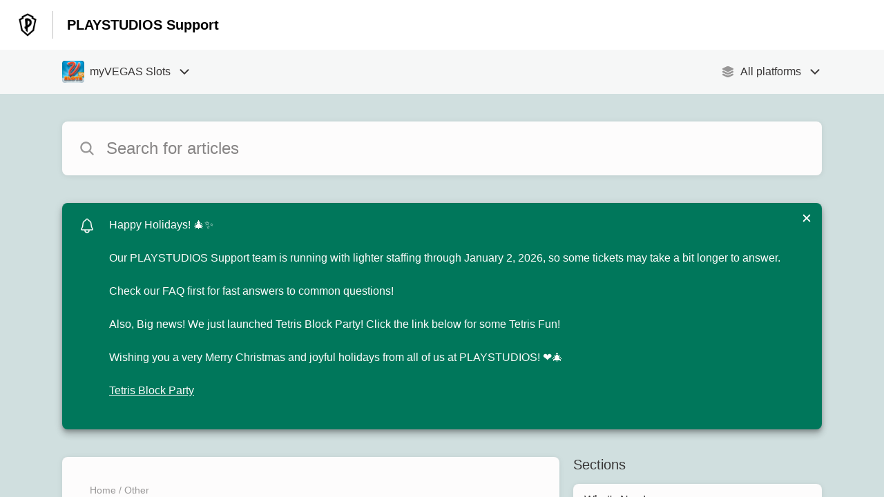

--- FILE ---
content_type: text/javascript
request_url: https://d2duuy9yo5pldo.cloudfront.net/hc-themes/theme2/latest/static/chunk.8a5c38b6cf13cb59e5ff.a2eaeb73aea73bbce121.js
body_size: 6124
content:
"use strict";(self.webpackChunkregalia=self.webpackChunkregalia||[]).push([[191,572],{57572:function(e,t,n){n.r(t);var r,i,o,s,a,c,d,l,h,u,p,f,y,v,m,w,k,_,b,g,O,E,P,C=n(16684),I=n(53720),D=n(7818),S=n(54522),q=n(46942),T=n.n(q),j=n(25472),x=n(57205),R=n(67899);function A(e){return A="function"==typeof Symbol&&"symbol"==typeof Symbol.iterator?function(e){return typeof e}:function(e){return e&&"function"==typeof Symbol&&e.constructor===Symbol&&e!==Symbol.prototype?"symbol":typeof e},A(e)}function H(e,t){return t||(t=e.slice(0)),Object.freeze(Object.defineProperties(e,{raw:{value:Object.freeze(t)}}))}function F(e,t){for(var n=0;n<t.length;n++){var r=t[n];r.enumerable=r.enumerable||!1,r.configurable=!0,"value"in r&&(r.writable=!0),Object.defineProperty(e,Q(r.key),r)}}function z(){try{var e=!Boolean.prototype.valueOf.call(Reflect.construct(Boolean,[],function(){}))}catch(e){}return(z=function(){return!!e})()}function L(e,t){return L=Object.setPrototypeOf?Object.setPrototypeOf.bind():function(e,t){return e.__proto__=t,e},L(e,t)}function K(){K=function(){return e};var e={elementsDefinitionOrder:[["method"],["field"]],initializeInstanceElements:function(e,t){["method","field"].forEach(function(n){t.forEach(function(t){t.kind===n&&"own"===t.placement&&this.defineClassElement(e,t)},this)},this)},initializeClassElements:function(e,t){var n=e.prototype;["method","field"].forEach(function(r){t.forEach(function(t){var i=t.placement;if(t.kind===r&&("static"===i||"prototype"===i)){var o="static"===i?e:n;this.defineClassElement(o,t)}},this)},this)},defineClassElement:function(e,t){var n=t.descriptor;if("field"===t.kind){var r=t.initializer;n={enumerable:n.enumerable,writable:n.writable,configurable:n.configurable,value:void 0===r?void 0:r.call(e)}}Object.defineProperty(e,t.key,n)},decorateClass:function(e,t){var n=[],r=[],i={static:[],prototype:[],own:[]};if(e.forEach(function(e){this.addElementPlacement(e,i)},this),e.forEach(function(e){if(!B(e))return n.push(e);var t=this.decorateElement(e,i);n.push(t.element),n.push.apply(n,t.extras),r.push.apply(r,t.finishers)},this),!t)return{elements:n,finishers:r};var o=this.decorateConstructor(n,t);return r.push.apply(r,o.finishers),o.finishers=r,o},addElementPlacement:function(e,t,n){var r=t[e.placement];if(!n&&-1!==r.indexOf(e.key))throw new TypeError("Duplicated element ("+e.key+")");r.push(e.key)},decorateElement:function(e,t){for(var n=[],r=[],i=e.decorators,o=i.length-1;o>=0;o--){var s=t[e.placement];s.splice(s.indexOf(e.key),1);var a=this.fromElementDescriptor(e),c=this.toElementFinisherExtras((0,i[o])(a)||a);e=c.element,this.addElementPlacement(e,t),c.finisher&&r.push(c.finisher);var d=c.extras;if(d){for(var l=0;l<d.length;l++)this.addElementPlacement(d[l],t);n.push.apply(n,d)}}return{element:e,finishers:r,extras:n}},decorateConstructor:function(e,t){for(var n=[],r=t.length-1;r>=0;r--){var i=this.fromClassDescriptor(e),o=this.toClassDescriptor((0,t[r])(i)||i);if(void 0!==o.finisher&&n.push(o.finisher),void 0!==o.elements){e=o.elements;for(var s=0;s<e.length-1;s++)for(var a=s+1;a<e.length;a++)if(e[s].key===e[a].key&&e[s].placement===e[a].placement)throw new TypeError("Duplicated element ("+e[s].key+")")}}return{elements:e,finishers:n}},fromElementDescriptor:function(e){var t={kind:e.kind,key:e.key,placement:e.placement,descriptor:e.descriptor};return Object.defineProperty(t,Symbol.toStringTag,{value:"Descriptor",configurable:!0}),"field"===e.kind&&(t.initializer=e.initializer),t},toElementDescriptors:function(e){if(void 0!==e)return(t=e,function(e){if(Array.isArray(e))return e}(t)||function(e){if("undefined"!=typeof Symbol&&null!=e[Symbol.iterator]||null!=e["@@iterator"])return Array.from(e)}(t)||function(e,t){if(e){if("string"==typeof e)return J(e,t);var n={}.toString.call(e).slice(8,-1);return"Object"===n&&e.constructor&&(n=e.constructor.name),"Map"===n||"Set"===n?Array.from(e):"Arguments"===n||/^(?:Ui|I)nt(?:8|16|32)(?:Clamped)?Array$/.test(n)?J(e,t):void 0}}(t)||function(){throw new TypeError("Invalid attempt to destructure non-iterable instance.\nIn order to be iterable, non-array objects must have a [Symbol.iterator]() method.")}()).map(function(e){var t=this.toElementDescriptor(e);return this.disallowProperty(e,"finisher","An element descriptor"),this.disallowProperty(e,"extras","An element descriptor"),t},this);var t},toElementDescriptor:function(e){var t=e.kind+"";if("method"!==t&&"field"!==t)throw new TypeError('An element descriptor\'s .kind property must be either "method" or "field", but a decorator created an element descriptor with .kind "'+t+'"');var n=Q(e.key),r=e.placement+"";if("static"!==r&&"prototype"!==r&&"own"!==r)throw new TypeError('An element descriptor\'s .placement property must be one of "static", "prototype" or "own", but a decorator created an element descriptor with .placement "'+r+'"');var i=e.descriptor;this.disallowProperty(e,"elements","An element descriptor");var o={kind:t,key:n,placement:r,descriptor:Object.assign({},i)};return"field"!==t?this.disallowProperty(e,"initializer","A method descriptor"):(this.disallowProperty(i,"get","The property descriptor of a field descriptor"),this.disallowProperty(i,"set","The property descriptor of a field descriptor"),this.disallowProperty(i,"value","The property descriptor of a field descriptor"),o.initializer=e.initializer),o},toElementFinisherExtras:function(e){return{element:this.toElementDescriptor(e),finisher:U(e,"finisher"),extras:this.toElementDescriptors(e.extras)}},fromClassDescriptor:function(e){var t={kind:"class",elements:e.map(this.fromElementDescriptor,this)};return Object.defineProperty(t,Symbol.toStringTag,{value:"Descriptor",configurable:!0}),t},toClassDescriptor:function(e){var t=e.kind+"";if("class"!==t)throw new TypeError('A class descriptor\'s .kind property must be "class", but a decorator created a class descriptor with .kind "'+t+'"');this.disallowProperty(e,"key","A class descriptor"),this.disallowProperty(e,"placement","A class descriptor"),this.disallowProperty(e,"descriptor","A class descriptor"),this.disallowProperty(e,"initializer","A class descriptor"),this.disallowProperty(e,"extras","A class descriptor");var n=U(e,"finisher");return{elements:this.toElementDescriptors(e.elements),finisher:n}},runClassFinishers:function(e,t){for(var n=0;n<t.length;n++){var r=(0,t[n])(e);if(void 0!==r){if("function"!=typeof r)throw new TypeError("Finishers must return a constructor.");e=r}}return e},disallowProperty:function(e,t,n){if(void 0!==e[t])throw new TypeError(n+" can't have a ."+t+" property.")}};return e}function W(e){var t,n=Q(e.key);"method"===e.kind?t={value:e.value,writable:!0,configurable:!0,enumerable:!1}:"get"===e.kind?t={get:e.value,configurable:!0,enumerable:!1}:"set"===e.kind?t={set:e.value,configurable:!0,enumerable:!1}:"field"===e.kind&&(t={configurable:!0,writable:!0,enumerable:!0});var r={kind:"field"===e.kind?"field":"method",key:n,placement:e.static?"static":"field"===e.kind?"own":"prototype",descriptor:t};return e.decorators&&(r.decorators=e.decorators),"field"===e.kind&&(r.initializer=e.value),r}function N(e,t){void 0!==e.descriptor.get?t.descriptor.get=e.descriptor.get:t.descriptor.set=e.descriptor.set}function B(e){return e.decorators&&e.decorators.length}function M(e){return void 0!==e&&!(void 0===e.value&&void 0===e.writable)}function U(e,t){var n=e[t];if(void 0!==n&&"function"!=typeof n)throw new TypeError("Expected '"+t+"' to be a function");return n}function Q(e){var t=function(e){if("object"!=A(e)||!e)return e;var t=e[Symbol.toPrimitive];if(void 0!==t){var n=t.call(e,"string");if("object"!=A(n))return n;throw new TypeError("@@toPrimitive must return a primitive value.")}return String(e)}(e);return"symbol"==A(t)?t:t+""}function J(e,t){(null==t||t>e.length)&&(t=e.length);for(var n=0,r=Array(t);n<t;n++)r[n]=e[n];return r}function V(e,t,n,r){var i=$(G(1&r?e.prototype:e),t,n);return 2&r&&"function"==typeof i?function(e){return i.apply(n,e)}:i}function $(){return $="undefined"!=typeof Reflect&&Reflect.get?Reflect.get.bind():function(e,t,n){var r=function(e,t){for(;!{}.hasOwnProperty.call(e,t)&&null!==(e=G(e)););return e}(e,t);if(r){var i=Object.getOwnPropertyDescriptor(r,t);return i.get?i.get.call(arguments.length<3?e:n):i.value}},$.apply(null,arguments)}function G(e){return G=Object.setPrototypeOf?Object.getPrototypeOf.bind():function(e){return e.__proto__||Object.getPrototypeOf(e)},G(e)}n(61225),n(39227);var X,Y,Z,ee,te,ne="widget",re="link",ie="searchinput",oe="default",se="left",ae="right",ce="center",de=(0,j.aR)(),le=x.bf.ARROW_DOWN,he=x.bf.ARROW_UP,ue=x.bf.ENTER,pe=x.bf.TAB,fe=x.bf.ESC,ye=x.bf.SPACE,ve=function(e,t){return t?e.filter(function(e){return-1!==e.title.toLowerCase().indexOf(t.toLowerCase())}):e},me=(X=[R.w],Y=C.WF,Z=K(),ee=function(e,t){var n=function(t){function n(){var t;return function(e,t){if(!(e instanceof t))throw new TypeError("Cannot call a class as a function")}(this,n),t=function(e,t,n){return t=G(t),function(e,t){if(t&&("object"==A(t)||"function"==typeof t))return t;if(void 0!==t)throw new TypeError("Derived constructors may only return object or undefined");return function(e){if(void 0===e)throw new ReferenceError("this hasn't been initialised - super() hasn't been called");return e}(e)}(e,z()?Reflect.construct(t,n||[],G(e).constructor):t.apply(e,n))}(this,n),e(t),t.type=oe,t._windowClickHandler=t._windowClickHandler.bind(t),t._windowKeyPressHandler=t._windowKeyPressHandler.bind(t),t}return function(e,t){if("function"!=typeof t&&null!==t)throw new TypeError("Super expression must either be null or a function");e.prototype=Object.create(t&&t.prototype,{constructor:{value:e,writable:!0,configurable:!0}}),Object.defineProperty(e,"prototype",{writable:!1}),t&&L(e,t)}(n,t),r=n,i&&F(r.prototype,i),o&&F(r,o),Object.defineProperty(r,"prototype",{writable:!1}),r;var r,i,o}(t);return{F:n,d:[{kind:"get",static:!0,key:"styles",value:function(){return(0,C.AH)(r||(r=H(["\n      ","\n    "])),(0,C.iz)(D.A))}},{kind:"get",static:!0,key:"properties",value:function(){return{ddClassName:{attribute:"class",type:String},isOpened:{attribute:!1,type:Boolean},type:{attribute:"type",type:String},query:{attribute:!1,type:String},direction:{attribute:"direction",type:String},width:{attribute:"width",type:String},height:{attribute:"height",type:String},modalTitle:{attribute:"modal-title",type:String},placeholder:{attribute:"placeholder",type:String},selectedOption:{attribute:!1,type:Object},showError:{attribute:"show-error",type:String},isRTL:{attribute:"is-rtl",type:String},hoveredOptionIndex:{attribute:!1,type:Number},inputIsComposing:{attribute:!1,type:Boolean},searchable:{attribute:"searchable",converter:function(e){return"true"===e},type:Boolean},disabled:{attribute:"disabled",converter:function(e){return"true"===e},type:Boolean}}}},{kind:"method",key:"connectedCallback",value:function(){var e;V(n,"connectedCallback",this,3)([]),this.isOpened=!1,this.query="",this.placeholder=this.placeholder||"Search",this.disabled=this.disabled||!1,this.inputIsComposing=!1;try{e=JSON.parse(this.getElementsByTagName("script")[0].innerHTML)}catch(e){}e&&(this.data=e.map(function(e){var t,n,r,i=e.title,o=e.url,s=e.icon,a=e.logo,c=e.selected,d=e.type,l="";return s?l=s:a&&(l=a),d&&(l=null===(n=(r=S.platformIcons)[d])||void 0===n?void 0:n.call(r,"hc-static-dropdown__platform-icon")),{id:null!==(t=e.id)&&void 0!==t?t:e.type,title:i,url:o,icon:l,selected:c,showPlatformIcon:!!d}}),this.hideDdPopOver=1===this.data.length&&this.type!==ie,this.selectedOption=this.data.find(function(e){return e.selected})||{},this._attachEventHandlers())}},{kind:"method",key:"disconnectedCallback",value:function(){this._detachEventHandlers(),V(n,"disconnectedCallback",this,3)([])}},{kind:"method",key:"attributeChangedCallback",value:function(e,t,r){V(n,"attributeChangedCallback",this,3)([e,t,r])}},{kind:"method",key:"render",value:function(){if(!this.data)return null;var e=T()("hc-static-dropdown","hc-static-dropdown--".concat(this.type),{"hc-static-dropdown--opened":this.isOpened,"hc-static-dropdown--left":this.direction===se,"hc-static-dropdown--right":this.direction===ae,"hc-static-dropdown--center":this.direction===ce,"hc-static-dropdown--rtl":"true"===this.isRTL,"hc-static-dropdown--searchable":this.searchable&&this.data.length>6,"hc-static-dropdown--hidden":this.hideDdPopOver,"hc-static-dropdown--disabled":this.disabled,"js-hc-static-dropdown":!0});return(0,C.qy)(i||(i=H(['\n      <div tabindex="0" class="'," ",'">\n        '," ","\n      </div>\n    "])),e,this.ddClassName,this._renderDDTitle(),this._renderDDPopover())}},{kind:"method",key:"_renderDDTitle",value:function(){switch(this.type){case ne:return(0,C.qy)(o||(o=H(["",""])),this._renderWidgetTitle());case re:return(0,C.qy)(s||(s=H(["",""])),this._renderLinkTitle());case ie:return(0,C.qy)(a||(a=H(["",""])),this._renderSearchInputTitle())}}},{kind:"method",key:"_renderWidgetTitle",value:function(){var e=this.data.filter(function(e){return e.selected})[0],t=e.icon,n=e.title,r=e.showPlatformIcon,i=this.hideDdPopOver?null:S.downwardIcon("hc-static-dropdown__widget-title-icon"),o=S.squareIcon("hc-static-dropdown__default-widget-title-logo"),s=-1!==this.ddClassName.indexOf("language-dropdown"),a=t?(0,C.qy)(c||(c=H(['<img class="hc-static-dropdown__widget-title-logo" src='," />"])),t):(0,C.qy)(d||(d=H(["",""])),o),p=(0,I.H)({"hc-static-dropdown__widget-title-container":!0,"hc-static-dropdown--platform-widget-icon":r});return r&&(a=(0,C.qy)(l||(l=H(["",""])),t)),s&&(a=(0,C.qy)(h||(h=H(["",""])),S.globeIcon("hc-static-dropdown__language-icon"))),(0,C.qy)(u||(u=H(["\n      <div class=",' @click="','" title=',">\n        ",'\n        <p class="hc-static-dropdown__widget-title" title=',">","</p>\n        ","\n      </div>\n    "])),p,this._toggleDropdown,n,a,n,n,i)}},{kind:"method",key:"_renderLinkTitle",value:function(){var e=this.data.filter(function(e){return e.selected})[0].title,t=S.globeIcon("hc-static-dropdown__link-title-icon");return(0,C.qy)(p||(p=H(['\n      <div\n        class="hc-static-dropdown__link-title-container"\n        @click="','"\n        title=',"\n      >\n        ",'\n        <p class="hc-static-dropdown__link-title">',"</p>\n      </div>\n    "])),this._toggleDropdown,e,t,e)}},{kind:"method",key:"_renderSearchInputTitle",value:function(){var e=this.selectedOption.title?this.selectedOption.title:(0,C.qy)(f||(f=H(['<span class="hc-static-dropdown__search-input-title-placeholder">\n          ',"\n        </span>"])),this.placeholder),t=(0,I.H)({"hc-static-dropdown__search-input-title":!0,"hc-static-dropdown--error-title":"true"===this.showError&&!this.disabled}),n=(this.isOpened?S.upwardIcon:S.downwardIcon)("hc-static-dropdown__search-input-title-icon");return(0,C.qy)(y||(y=H(['\n      <div class="hc-static-dropdown__search-input-title-container" @click=',">\n        <div class=",">\n          "," ","\n        </div>\n      </div>\n    "])),this._toggleDropdown,t,e,n)}},{kind:"method",key:"_renderDDPopover",value:function(){if(!this.isOpened)return null;var e=(0,I.H)({"hc-static-dropdown__popover-container":!0,"hc-static-dropdown__ios-popover-container":de}),t=this.width?"width: ".concat(this.width):"";return(0,C.qy)(v||(v=H(['\n      <div class="hc-static-dropdown__popover-modal" @click=',">\n        <div class="," style=",">\n          "," "," ","\n        </div>\n      </div>\n    "])),this._toggleDropdownModal,e,t,this._renderModalTitle(),this._renderSearchInput(),this._renderPopover())}},{kind:"method",key:"_renderPopover",value:function(){var e=this,t=ve(this.data,this.query),n=S.squareIcon("hc-static-dropdown__default-item-logo");if(!t.length)return(0,C.qy)(m||(m=H(['\n        <ul class="hc-static-dropdown__popover-list">\n          <li class="hc-static-dropdown__popover-item js-hc-static-dropdown-popover-item">\n            <p class="hc-static-dropdown__item-title">No results found</p>\n          </li>\n        </ul>\n      '])));var r=t.map(function(t,r){var i=t.icon,o=t.title,s=t.showPlatformIcon,a=i?(0,C.qy)(w||(w=H(['<img class="hc-static-dropdown__item-logo" src='," />"])),i):(0,C.qy)(k||(k=H(["",""])),n);s&&(a=(0,C.qy)(_||(_=H(["",""])),i));var c=T()("hc-static-dropdown__popover-item",{"hc-static-dropdown__popover-item--focused":e.hoveredOptionIndex===r,"js-hc-static-dropdown-popover-item":!0});return(0,C.qy)(b||(b=H(['\n        <li\n          class="','"\n          @click=',"\n          @mousemove=","\n          id=","\n        >\n          ",'\n          <p class="hc-static-dropdown__item-title" title=',">","</p>\n        </li>\n      "])),c,function(){return e._onPopoverItemClick(t)},function(){return e._onPopoverItemHover(r)},t.id,a,o,o)});return(0,C.qy)(g||(g=H(['\n      <ul class="hc-static-dropdown__popover-list">\n        ',"\n      </ul>\n    "])),r)}},{kind:"method",key:"_onPopoverItemHover",value:function(e){this.hoveredOptionIndex=e}},{kind:"method",key:"_renderSearchInput",value:function(){if(!this.searchable||this.data.length<=6)return null;var e="true"===this.isRTL?"rtl":"ltr",t=S.searchIcon("hc-static-dropdown__search-icon"),n=this.query?(0,C.qy)(O||(O=H(['<hc-button\n          type="text"\n          accent="secondary"\n          icon="closeIcon"\n          size="medium"\n          rounded="true"\n          class="js-hc-static-dropdown-search-clear"\n          @click=',"\n        ></hc-button>"])),this._onClearSearchQuery):null;return(0,C.qy)(E||(E=H(['\n      <div class="hc-static-dropdown__search-wrapper">\n        ','\n        <hc-input\n          parent="static-dropdown"\n          class="hc-static-dropdown__search-input js-hc-static-dropdown-search-input"\n          placeholder=','\n          type="text"\n          value=',"\n          dir=",'\n          aria-describedby="ele-error-msg"\n          .onUpdate=',"\n          .onChange=","\n        ></hc-input>\n        ","\n      </div>\n    "])),t,this.placeholder,this.query,e,this._onInputUpdate,this._onSearchInputChange,n)}},{kind:"method",key:"_renderModalTitle",value:function(){return"null"===this.modalTitle?null:(0,C.qy)(P||(P=H([' <div class="hc-static-dropdown__modal-title">',"</div> "])),this.modalTitle)}},{kind:"field",key:"_onSearchInputChange",value:function(){var e=this;return function(t){e.query=t.target.value,e._clearFocusedItem()}}},{kind:"method",key:"_onPopoverItemClick",value:function(e){if(!e.url)return this.selectedOption=e,this.isOpened=!1,void this._dispatchOptionChangeEvent();window.location.href=e.url,this.isOpened=!1}},{kind:"method",key:"_toggleDropdown",value:function(){this.hideDdPopOver||this.disabled||(this.isOpened=!this.isOpened,this.query="",this._clearFocusedItem())}},{kind:"method",key:"_toggleDropdownModal",value:function(e){e.target===e.currentTarget&&(this.isOpened=!this.isOpened,this.query=""),this._clearFocusedItem()}},{kind:"method",key:"_onClearSearchQuery",value:function(e){e.stopPropagation(),this.query="",this._clearFocusedItem()}},{kind:"method",key:"_dispatchOptionChangeEvent",value:function(){this.dispatchEvent(new CustomEvent("on-select-dd-field",{detail:{selectedOption:this.selectedOption}}))}},{kind:"method",key:"_windowClickHandler",value:function(e){e.composedPath().includes(this)||(this.isOpened=!1,this.query="",this.hoveredOptionIndex=void 0)}},{kind:"method",key:"_setFocusedItem",value:function(e){this.hoveredOptionIndex=e,this.shadowRoot.querySelectorAll(".js-hc-static-dropdown-popover-item")[e].scrollIntoView(x.fL),this._focusOnSearchInput()}},{kind:"method",key:"_clearFocusedItem",value:function(){this.hoveredOptionIndex=void 0}},{kind:"method",key:"_focusRootContainer",value:function(){var e=this.shadowRoot.querySelector(".js-hc-static-dropdown");null==e||e.focus()}},{kind:"method",key:"_handleEnterPress",value:function(e){if(void 0!==this.hoveredOptionIndex){var t=e.composedPath()[0];if(t.classList.contains("js-hc-static-dropdown")||t.classList.contains("js-hc-static-dropdown-search-input")){var n=ve(this.data,this.query);this._onPopoverItemClick(n[this.hoveredOptionIndex])}}}},{kind:"method",key:"_handleEscPress",value:function(){this._focusRootContainer(),this._toggleDropdown()}},{kind:"method",key:"_handleTabPress",value:function(e){if(this.query){var t=e.shiftKey?".js-hc-static-dropdown-search-clear:focus":".js-hc-static-dropdown-search-input:focus";this.shadowRoot.querySelector(t)||(this._focusRootContainer(),this._toggleDropdown())}else this._focusRootContainer(),this._toggleDropdown()}},{kind:"method",key:"_handleKeyPressWhenClosed",value:function(e){var t=this.shadowRoot.querySelector(".js-hc-static-dropdown:focus");!this.isOpened&&t&&(e.keyCode!==ue&&e.keyCode!==ye||(e.preventDefault(),this._toggleDropdown()))}},{kind:"method",key:"_handleKeyPressWhenOpen",value:function(e){var t=ve(this.data,this.query).length;switch(e.keyCode){case ue:this._handleEnterPress(e);break;case le:e.preventDefault();var n=void 0===this.hoveredOptionIndex?0:(this.hoveredOptionIndex+1)%t;this._setFocusedItem(n);break;case he:e.preventDefault();var r=this.hoveredOptionIndex?this.hoveredOptionIndex-1:t-1;this._setFocusedItem(r);break;case fe:this._handleEscPress();break;case pe:this._handleTabPress(e)}}},{kind:"method",key:"_windowKeyPressHandler",value:function(e){this.isOpened?this._handleKeyPressWhenOpen(e):this._handleKeyPressWhenClosed(e)}},{kind:"method",key:"_attachEventHandlers",value:function(){window.addEventListener("click",this._windowClickHandler),window.addEventListener("keydown",this._windowKeyPressHandler)}},{kind:"method",key:"_detachEventHandlers",value:function(){window.removeEventListener("click",this._windowClickHandler),window.removeEventListener("keydown",this._windowKeyPressHandler)}},{kind:"field",key:"_onInputUpdate",value:function(){var e=this;return function(){e._focusOnSearchInput()}}},{kind:"method",key:"_focusOnSearchInput",value:function(){var e=this.shadowRoot.querySelector(".js-hc-static-dropdown-search-input"),t=e&&e.shadowRoot.querySelector("input");t&&t.focus()}}]}}(function(e){Z.initializeInstanceElements(e,te.elements)},Y),te=Z.decorateClass(function(e){for(var t=[],n=function(e){return"method"===e.kind&&e.key===o.key&&e.placement===o.placement},r=0;r<e.length;r++){var i,o=e[r];if("method"===o.kind&&(i=t.find(n)))if(M(o.descriptor)||M(i.descriptor)){if(B(o)||B(i))throw new ReferenceError("Duplicated methods ("+o.key+") can't be decorated.");i.descriptor=o.descriptor}else{if(B(o)){if(B(i))throw new ReferenceError("Decorators can't be placed on different accessors with for the same property ("+o.key+").");i.decorators=o.decorators}N(o,i)}else t.push(o)}return t}(ee.d.map(W)),X),Z.initializeClassElements(ee.F,te.elements),Z.runClassFinishers(ee.F,te.finishers));customElements.define("static-dropdown",me)}}]);

--- FILE ---
content_type: text/javascript
request_url: https://d2duuy9yo5pldo.cloudfront.net/hc-themes/theme2/latest/static/chunk.8af1867552929e86a365.a2eaeb73aea73bbce121.js
body_size: 12277
content:
"use strict";(self.webpackChunkregalia=self.webpackChunkregalia||[]).push([[867],{16867:function(e,t,r){var n,i,s,a,o,c,l,h,d,p,u,f,_,y,m,v,b,k,g,x,w,S,q,I,R,C,P,E,O,A=r(16684),T=r(53720),H=r(35202),j=r(36601),F=r(51696),D=r(93209),L=r(57205),z=r(54522),X=r(67899),B=r(25472),U=r(23476),K=(r(61225),r(39227),r(79320));function N(e){return N="function"==typeof Symbol&&"symbol"==typeof Symbol.iterator?function(e){return typeof e}:function(e){return e&&"function"==typeof Symbol&&e.constructor===Symbol&&e!==Symbol.prototype?"symbol":typeof e},N(e)}function V(e){return function(e){if(Array.isArray(e))return ne(e)}(e)||ie(e)||re(e)||function(){throw new TypeError("Invalid attempt to spread non-iterable instance.\nIn order to be iterable, non-array objects must have a [Symbol.iterator]() method.")}()}function W(e,t){return t||(t=e.slice(0)),Object.freeze(Object.defineProperties(e,{raw:{value:Object.freeze(t)}}))}function M(e,t){for(var r=0;r<t.length;r++){var n=t[r];n.enumerable=n.enumerable||!1,n.configurable=!0,"value"in n&&(n.writable=!0),Object.defineProperty(e,de(n.key),n)}}function $(){try{var e=!Boolean.prototype.valueOf.call(Reflect.construct(Boolean,[],function(){}))}catch(e){}return($=function(){return!!e})()}function J(e,t){return J=Object.setPrototypeOf?Object.setPrototypeOf.bind():function(e,t){return e.__proto__=t,e},J(e,t)}function G(){G=function(){return e};var e={elementsDefinitionOrder:[["method"],["field"]],initializeInstanceElements:function(e,t){["method","field"].forEach(function(r){t.forEach(function(t){t.kind===r&&"own"===t.placement&&this.defineClassElement(e,t)},this)},this)},initializeClassElements:function(e,t){var r=e.prototype;["method","field"].forEach(function(n){t.forEach(function(t){var i=t.placement;if(t.kind===n&&("static"===i||"prototype"===i)){var s="static"===i?e:r;this.defineClassElement(s,t)}},this)},this)},defineClassElement:function(e,t){var r=t.descriptor;if("field"===t.kind){var n=t.initializer;r={enumerable:r.enumerable,writable:r.writable,configurable:r.configurable,value:void 0===n?void 0:n.call(e)}}Object.defineProperty(e,t.key,r)},decorateClass:function(e,t){var r=[],n=[],i={static:[],prototype:[],own:[]};if(e.forEach(function(e){this.addElementPlacement(e,i)},this),e.forEach(function(e){if(!Z(e))return r.push(e);var t=this.decorateElement(e,i);r.push(t.element),r.push.apply(r,t.extras),n.push.apply(n,t.finishers)},this),!t)return{elements:r,finishers:n};var s=this.decorateConstructor(r,t);return n.push.apply(n,s.finishers),s.finishers=n,s},addElementPlacement:function(e,t,r){var n=t[e.placement];if(!r&&-1!==n.indexOf(e.key))throw new TypeError("Duplicated element ("+e.key+")");n.push(e.key)},decorateElement:function(e,t){for(var r=[],n=[],i=e.decorators,s=i.length-1;s>=0;s--){var a=t[e.placement];a.splice(a.indexOf(e.key),1);var o=this.fromElementDescriptor(e),c=this.toElementFinisherExtras((0,i[s])(o)||o);e=c.element,this.addElementPlacement(e,t),c.finisher&&n.push(c.finisher);var l=c.extras;if(l){for(var h=0;h<l.length;h++)this.addElementPlacement(l[h],t);r.push.apply(r,l)}}return{element:e,finishers:n,extras:r}},decorateConstructor:function(e,t){for(var r=[],n=t.length-1;n>=0;n--){var i=this.fromClassDescriptor(e),s=this.toClassDescriptor((0,t[n])(i)||i);if(void 0!==s.finisher&&r.push(s.finisher),void 0!==s.elements){e=s.elements;for(var a=0;a<e.length-1;a++)for(var o=a+1;o<e.length;o++)if(e[a].key===e[o].key&&e[a].placement===e[o].placement)throw new TypeError("Duplicated element ("+e[a].key+")")}}return{elements:e,finishers:r}},fromElementDescriptor:function(e){var t={kind:e.kind,key:e.key,placement:e.placement,descriptor:e.descriptor};return Object.defineProperty(t,Symbol.toStringTag,{value:"Descriptor",configurable:!0}),"field"===e.kind&&(t.initializer=e.initializer),t},toElementDescriptors:function(e){if(void 0!==e)return(t=e,function(e){if(Array.isArray(e))return e}(t)||ie(t)||re(t)||function(){throw new TypeError("Invalid attempt to destructure non-iterable instance.\nIn order to be iterable, non-array objects must have a [Symbol.iterator]() method.")}()).map(function(e){var t=this.toElementDescriptor(e);return this.disallowProperty(e,"finisher","An element descriptor"),this.disallowProperty(e,"extras","An element descriptor"),t},this);var t},toElementDescriptor:function(e){var t=e.kind+"";if("method"!==t&&"field"!==t)throw new TypeError('An element descriptor\'s .kind property must be either "method" or "field", but a decorator created an element descriptor with .kind "'+t+'"');var r=de(e.key),n=e.placement+"";if("static"!==n&&"prototype"!==n&&"own"!==n)throw new TypeError('An element descriptor\'s .placement property must be one of "static", "prototype" or "own", but a decorator created an element descriptor with .placement "'+n+'"');var i=e.descriptor;this.disallowProperty(e,"elements","An element descriptor");var s={kind:t,key:r,placement:n,descriptor:Object.assign({},i)};return"field"!==t?this.disallowProperty(e,"initializer","A method descriptor"):(this.disallowProperty(i,"get","The property descriptor of a field descriptor"),this.disallowProperty(i,"set","The property descriptor of a field descriptor"),this.disallowProperty(i,"value","The property descriptor of a field descriptor"),s.initializer=e.initializer),s},toElementFinisherExtras:function(e){return{element:this.toElementDescriptor(e),finisher:te(e,"finisher"),extras:this.toElementDescriptors(e.extras)}},fromClassDescriptor:function(e){var t={kind:"class",elements:e.map(this.fromElementDescriptor,this)};return Object.defineProperty(t,Symbol.toStringTag,{value:"Descriptor",configurable:!0}),t},toClassDescriptor:function(e){var t=e.kind+"";if("class"!==t)throw new TypeError('A class descriptor\'s .kind property must be "class", but a decorator created a class descriptor with .kind "'+t+'"');this.disallowProperty(e,"key","A class descriptor"),this.disallowProperty(e,"placement","A class descriptor"),this.disallowProperty(e,"descriptor","A class descriptor"),this.disallowProperty(e,"initializer","A class descriptor"),this.disallowProperty(e,"extras","A class descriptor");var r=te(e,"finisher");return{elements:this.toElementDescriptors(e.elements),finisher:r}},runClassFinishers:function(e,t){for(var r=0;r<t.length;r++){var n=(0,t[r])(e);if(void 0!==n){if("function"!=typeof n)throw new TypeError("Finishers must return a constructor.");e=n}}return e},disallowProperty:function(e,t,r){if(void 0!==e[t])throw new TypeError(r+" can't have a ."+t+" property.")}};return e}function Q(e){var t,r=de(e.key);"method"===e.kind?t={value:e.value,writable:!0,configurable:!0,enumerable:!1}:"get"===e.kind?t={get:e.value,configurable:!0,enumerable:!1}:"set"===e.kind?t={set:e.value,configurable:!0,enumerable:!1}:"field"===e.kind&&(t={configurable:!0,writable:!0,enumerable:!0});var n={kind:"field"===e.kind?"field":"method",key:r,placement:e.static?"static":"field"===e.kind?"own":"prototype",descriptor:t};return e.decorators&&(n.decorators=e.decorators),"field"===e.kind&&(n.initializer=e.value),n}function Y(e,t){void 0!==e.descriptor.get?t.descriptor.get=e.descriptor.get:t.descriptor.set=e.descriptor.set}function Z(e){return e.decorators&&e.decorators.length}function ee(e){return void 0!==e&&!(void 0===e.value&&void 0===e.writable)}function te(e,t){var r=e[t];if(void 0!==r&&"function"!=typeof r)throw new TypeError("Expected '"+t+"' to be a function");return r}function re(e,t){if(e){if("string"==typeof e)return ne(e,t);var r={}.toString.call(e).slice(8,-1);return"Object"===r&&e.constructor&&(r=e.constructor.name),"Map"===r||"Set"===r?Array.from(e):"Arguments"===r||/^(?:Ui|I)nt(?:8|16|32)(?:Clamped)?Array$/.test(r)?ne(e,t):void 0}}function ne(e,t){(null==t||t>e.length)&&(t=e.length);for(var r=0,n=Array(t);r<t;r++)n[r]=e[r];return n}function ie(e){if("undefined"!=typeof Symbol&&null!=e[Symbol.iterator]||null!=e["@@iterator"])return Array.from(e)}function se(e,t,r,n){var i=ae(oe(1&n?e.prototype:e),t,r);return 2&n&&"function"==typeof i?function(e){return i.apply(r,e)}:i}function ae(){return ae="undefined"!=typeof Reflect&&Reflect.get?Reflect.get.bind():function(e,t,r){var n=function(e,t){for(;!{}.hasOwnProperty.call(e,t)&&null!==(e=oe(e)););return e}(e,t);if(n){var i=Object.getOwnPropertyDescriptor(n,t);return i.get?i.get.call(arguments.length<3?e:r):i.value}},ae.apply(null,arguments)}function oe(e){return oe=Object.setPrototypeOf?Object.getPrototypeOf.bind():function(e){return e.__proto__||Object.getPrototypeOf(e)},oe(e)}function ce(e,t){var r=Object.keys(e);if(Object.getOwnPropertySymbols){var n=Object.getOwnPropertySymbols(e);t&&(n=n.filter(function(t){return Object.getOwnPropertyDescriptor(e,t).enumerable})),r.push.apply(r,n)}return r}function le(e){for(var t=1;t<arguments.length;t++){var r=null!=arguments[t]?arguments[t]:{};t%2?ce(Object(r),!0).forEach(function(t){he(e,t,r[t])}):Object.getOwnPropertyDescriptors?Object.defineProperties(e,Object.getOwnPropertyDescriptors(r)):ce(Object(r)).forEach(function(t){Object.defineProperty(e,t,Object.getOwnPropertyDescriptor(r,t))})}return e}function he(e,t,r){return(t=de(t))in e?Object.defineProperty(e,t,{value:r,enumerable:!0,configurable:!0,writable:!0}):e[t]=r,e}function de(e){var t=function(e){if("object"!=N(e)||!e)return e;var t=e[Symbol.toPrimitive];if(void 0!==t){var r=t.call(e,"string");if("object"!=N(r))return r;throw new TypeError("@@toPrimitive must return a primitive value.")}return String(e)}(e);return"symbol"==N(t)?t:t+""}var pe,ue,fe,_e,ye,me="hc-search__search-input--hide",ve=".js-hc-search-input",be=(0,B.aR)(),ke=null,ge=document.querySelector(".js-hc-template"),xe=function(e,t){var r;return{id:e.id,title:e.title,url:e.url+t,section:{title:(null===(r=e.section)||void 0===r?void 0:r.title)||e.section_name},selected:!1}},we=(0,j.A)(function(e,t){var r=arguments.length>2&&void 0!==arguments[2]?arguments[2]:{},n={app_id:e.appId};e.platformType&&(n.platform_types=[e.platformType]);var i=(0,K.y)();if(i)try{var s=(0,B.Sb)(i);n=le(le({},n),s)}catch(e){}try{n=(0,B.px)(n)}catch(e){}var a=he({query:t,l:e.lang,is_sdkx:e.isSdkX,is_preview:e.isPreview,platform_id:e.platformId,hc_mode:e.hcMode},D.S7,n);ke=(0,H.A)({route:"/xhr/support/search/",data:a,onSuccess:function(e){r.onSuccess&&r.onSuccess(e.data)},onFailure:function(e){r.onFailure&&r.onFailure(e)},onEnd:function(){r.onEnd&&r.onEnd()}})},500),Se=function(e,t,r,n){if(r||e.length<D.lg)return null;var i=n?-1:t.length;(0,F.wr)({searchResultCount:i,searchString:e})},qe=(pe=[X.w],ue=A.WF,fe=G(),_e=function(e,t){var r=function(t){function r(){var t;return function(e,t){if(!(e instanceof t))throw new TypeError("Cannot call a class as a function")}(this,r),t=function(e,t,r){return t=oe(t),function(e,t){if(t&&("object"==N(t)||"function"==typeof t))return t;if(void 0!==t)throw new TypeError("Derived constructors may only return object or undefined");return function(e){if(void 0===e)throw new ReferenceError("this hasn't been initialised - super() hasn't been called");return e}(e)}(e,$()?Reflect.construct(t,r||[],oe(e).constructor):t.apply(e,r))}(this,r),e(t),t._windowClickHandler=t._windowClickHandler.bind(t),t}return function(e,t){if("function"!=typeof t&&null!==t)throw new TypeError("Super expression must either be null or a function");e.prototype=Object.create(t&&t.prototype,{constructor:{value:e,writable:!0,configurable:!0}}),Object.defineProperty(e,"prototype",{writable:!1}),t&&J(e,t)}(r,t),n=r,i&&M(n.prototype,i),s&&M(n,s),Object.defineProperty(n,"prototype",{writable:!1}),n;var n,i,s}(t);return{F:r,d:[{kind:"get",static:!0,key:"styles",value:function(){return(0,A.AH)(n||(n=W(["\n      ","\n    "])),(0,A.iz)('svg{flex-shrink:0}input,textarea,button{font-family:inherit}.highlight{background-color:var(--action-color-20-opacity)}.hc-search{position:relative;z-index:3;color:var(--primary-text-color)}.hc-search__close-action{transform:translateX(10px)}.hc-search__close-action--sdk{opacity:.6}.hc-search__close-action--hidden{opacity:0}.hc-search__search-input-wrapper{position:relative;display:flex;align-items:center;padding:0 16px}@media screen and (min-width: 820px){.hc-search__search-input-wrapper{padding:0 24px}}@media screen and (max-width: 926px)and (orientation: landscape){.hc-search__search-input-wrapper{padding:0 16px}}.hc-search__search-icon{width:20px;color:var(--primary-text-color-50-opacity)}.hc-search__search-icon path{fill:var(--primary-text-color-50-opacity)}@media(min-width: 820px){.hc-search__search-icon{width:24px}}@media screen and (max-width: 926px)and (orientation: landscape){.hc-search__search-icon{width:20px}}.hc-search__search-input{width:100%;min-width:0;overflow:hidden;font-size:17px;color:var(--primary-text-color);text-overflow:ellipsis;background:inherit;border:none;outline:none;opacity:1}.hc-search__search-input--hide{opacity:0}.hc-search__search-input::placeholder{color:var(--primary-text-color-50-opacity)}@media screen and (min-width: 820px){.hc-search__search-input{font-size:24px}}@media screen and (max-width: 926px)and (orientation: landscape){.hc-search__search-input{padding-left:8px;font-size:17px}}.hc-search__box-wrapper{width:100%;background:var(--content-bg-color);border-radius:8px;box-shadow:0 1px 8px rgba(0,0,0,.08);-webkit-backdrop-filter:blur(136px);backdrop-filter:blur(136px)}.hc-search__box-wrapper--round{border-radius:50px}.hc-search__box-wrapper--round .hc-search__search-input{padding:0}.hc-search .sr-only{position:absolute;left:-100vw;width:1px;height:1px;padding:0;margin:-1px;overflow:hidden;clip:rect(0, 0, 0, 0);border:0}.hc-search__search-result-wrapper{position:absolute;z-index:99;width:100%;padding:0 24px;background:var(--content-bg-color);border-bottom-right-radius:8px;border-bottom-left-radius:8px;box-shadow:0 2px 20px rgba(0,0,0,.1);box-sizing:border-box}.hc-search__popular-articles{padding-top:20px}.hc-search__popular-articles-title{margin:0 0 12px;font-size:14px;color:var(--primary-text-color-50-opacity);text-transform:uppercase}.hc-search__popular-articles--sdk .hc-search__popular-articles-title{margin:4px 0 12px;font-size:16px;font-weight:700;color:var(--primary-text-color);text-transform:capitalize}.hc-search__search-results--sdk{margin-top:-8px}.hc-search__faq-list{margin:0 -24px}.hc-search__faq-list--sdk{margin:0 -16px}.hc-search__faq-list-item{position:relative;display:block;padding:16px 24px;color:inherit;text-decoration:none;word-break:break-word}.hc-search__faq-list-item::after{position:absolute;right:24px;bottom:0;left:24px;display:block;height:1px;background:var(--primary-text-color-5-opacity);content:""}.hc-search__faq-list-item:last-child::after{display:none}.hc-search__faq-list-item-title{display:-webkit-box;padding-right:8px;overflow:hidden;font-size:14px;line-height:1.5;-webkit-line-clamp:2;-webkit-box-orient:vertical}@media(min-width: 820px){.hc-search__faq-list-item-title{padding-right:unset;font-size:16px}}.hc-search__faq-list-item-section{margin-top:2px;font-size:12px;line-height:1.5;color:var(--primary-text-color-60-opacity)}@media(min-width: 820px){.hc-search__faq-list-item-section{margin-top:2px;font-size:14px}}.hc-search__faq-list-item-icon{width:20px;height:20px}.hc-search__faq-list-item-icon path{stroke:var(--primary-text-color-50-opacity)}.hc-search__faq-list-item--sdk{display:flex;align-items:center;justify-content:space-between;padding:12px 16px}.hc-search__faq-list-item--sdk::after{right:16px;left:16px}.hc-search__faq-list-item--sdk .hc-search__faq-list-item-item-icon{flex-shrink:0;width:16px;color:var(--primary-text-color-50-opacity)}.hc-search__faq-list-item--selected{background-color:var(--action-color-5-opacity)}.hc-search__faq-list-item--selected .hc-search__faq-list-item-title{color:var(--action-color)}.hc-search__show-all-results{display:flex;align-items:center;justify-content:center;padding:12px;margin:0 -24px;border-top:1px solid var(--primary-text-color-10-opacity);border-radius:0 0 8px 8px}.hc-search__show-all-results.hovered{background:var(--action-color-20-opacity)}.hc-search__show-all-results-link{color:var(--action-color);text-decoration:none}.hc-search__show-all-results-text{margin-right:4px}.hc-search__show-all-results-icon{width:20px;margin-left:4px;color:var(--action-color);vertical-align:bottom}@keyframes spinner{to{transform:rotate(360deg)}}.hc-search__spinner{position:absolute;top:50%;right:24px;width:20px;height:20px;margin-top:-10px;border:2px solid var(--primary-text-color-50-opacity);border-top-color:var(--content-bg-color-85-opacity);border-radius:50%;content:"";box-sizing:border-box;animation:spinner .7s linear infinite}.hc-search__spinner--sdk{right:12px;border-top-color:hsla(0,0%,100%,.5)}.hc-search__no-results-wrapper{display:flex;align-items:center;flex-direction:column;padding:80px 0;color:var(--primary-text-color-50-opacity)}.hc-search__button{height:36px;padding:0 32px;color:var(--content-bg-color);cursor:pointer;background-color:var(--action-color);border:none;border-radius:8px}.hc-search__contact-us-button{margin-top:32px}.hc-search__no-results-text{font-size:14px}@media(min-width: 820px){.hc-search__no-results-text{font-size:24px}}.hc-search__sdk-search{position:fixed;top:0;left:0;z-index:999;width:100%;height:100%;background:var(--primary-bg-color)}.hc-search__sdk-search-wrapper{display:flex;align-items:center;padding:8px 16px;background:var(--accent-color)}.hc-search__sdk-search-input-wrapper{flex:1;padding:0 8px;margin-right:8px;background:rgba(0,0,0,.2);border-radius:10px}.hc-search__sdk-search-input{font-size:17px;color:#fff;background:unset}.hc-search__sdk-search-input::placeholder{color:hsla(0,0%,100%,.5)}.hc-search__sdk-search-icon{width:25px;color:hsla(0,0%,100%,.5)}.hc-search__sdk-search-icon path{fill:hsla(0,0%,100%,.5)}.hc-search__sdk-box-wrapper{height:100%;box-shadow:unset}.hc-search__sdk-search-result-wrapper{position:relative;display:flex;flex-direction:column;height:calc(100% - 54px);padding:20px 16px;overflow-y:auto;background:var(--primary-bg-color);box-shadow:unset}.hc-search__recent-title{margin:0 0 4px;font-size:14px;font-weight:500;color:var(--primary-text-color-50-opacity)}.hc-search__sdk-footer{display:flex;flex:1 0 auto;flex-direction:column;justify-content:space-between;padding-bottom:16px}.hc-search__sdk-footer-need-help-wrapper{display:flex;align-items:center;flex-direction:column;justify-content:center;padding:20px}.hc-search__sdk-footer-need-help-text{padding-bottom:20px;margin:0;font-weight:500;color:var(--primary-text-color);text-align:center}.hc-search__sdk-footer-helpshift-branding{align-self:center;padding-top:20px;margin-top:auto}.hc-search__sdk-footer-helpshift-branding path{fill:var(--primary-text-color-50-opacity)}.hc-search__sdk-no-results-wrapper{justify-content:center;height:100%;padding:20px}.hc-search__sdk-no-results-text{font-size:16px;text-align:center}.hc-search--focused{border-radius:8px;outline:auto;outline-color:Highlight;outline-color:-webkit-focus-ring-color}.hc-search--opened .hc-search__box-wrapper{border-bottom-right-radius:0;border-bottom-left-radius:0}.hc-search--opened .hc-search__search-input-wrapper{display:flex;align-items:center;border-bottom:1px solid var(--primary-text-color-10-opacity)}@media screen and (min-width: 820px){.hc-search--opened .hc-search__search-input-wrapper{padding:2px 24px}}@media screen and (max-width: 926px)and (orientation: landscape){.hc-search--opened .hc-search__search-input-wrapper{padding:0 16px}}.hc-search--opened .hc-search__search-input{border:none;border-bottom-right-radius:0;border-bottom-left-radius:0}.hc-search--opened .hc-search__sdk-search-input-wrapper{border-bottom:unset}@media screen and (min-width: 820px){.hc-search--opened .hc-search__sdk-search-input-wrapper{padding:0 8px}}.hc-search--bottom-radius .hc-search__faq-list-item:last-child{border-bottom-right-radius:8px;border-bottom-left-radius:8px}@-moz-document url-prefix(){.hc-search__box-wrapper{background:var(--content-bg-color)}}@supports(-webkit-touch-callout: none) and (padding-top: constant(safe-area-inset-top)){.hc-search__sdk-search-wrapper{padding-top:calc(8px + constant(safe-area-inset-top))}.hc-search__sdk-search-result-wrapper{height:calc(100% - 58px - constant(safe-area-inset-top));padding-right:calc(16px + constant(safe-area-inset-right));padding-left:calc(16px + constant(safe-area-inset-left))}.hc-search__sdk-footer{padding-bottom:calc(16px + constant(safe-area-inset-bottom))}@media screen and (orientation: landscape){.hc-search__sdk-search-wrapper{padding-right:calc(16px + constant(safe-area-inset-right));padding-left:calc(16px + constant(safe-area-inset-left))}.hc-search__sdk-popular-articles-wrapper{padding-right:calc(20px + constant(safe-area-inset-right));padding-left:calc(20px + constant(safe-area-inset-left))}}}@supports(padding-top: env(safe-area-inset-top)) and (padding: max(0px)){.hc-search__sdk-search-wrapper{padding-top:calc(8px + env(safe-area-inset-top));padding-right:max(16px,env(safe-area-inset-right));padding-left:max(16px,env(safe-area-inset-left))}.hc-search__sdk-search-result-wrapper{height:calc(100% - 50px - max(8px,env(safe-area-inset-top)));padding-right:max(16px,env(safe-area-inset-right));padding-left:max(16px,env(safe-area-inset-left))}.hc-search__sdk-popular-articles-wrapper{padding-right:max(20px,env(safe-area-inset-right));padding-left:max(20px,env(safe-area-inset-left))}.hc-search__sdk-footer{padding-bottom:max(16px,env(safe-area-inset-bottom))}}'))}},{kind:"get",static:!0,key:"properties",value:function(){return{query:{attribute:!1,type:String},isOpened:{attribute:!1,type:String},dropdownIsVisible:{attribute:!1,type:Boolean},searchIsInProgress:{attribute:!1,type:Boolean},results:{attribute:!1,type:Array},noSearchResults:{attribute:!1,type:Boolean},popularArticles:{attribute:!1,type:Array},showSearchIcon:{attribute:!1,type:Boolean},inputIsComposing:{attribute:!1,type:Boolean},contactVisibility:{attribute:"contact-visibility",type:Boolean,converter:function(e){return"true"===e}},contactCtaIsVisible:{attribute:!1,type:Boolean},searchXhrIsFinished:{attribute:!1,type:Boolean}}}},{kind:"method",key:"connectedCallback",value:function(){var e,t;se(r,"connectedCallback",this,3)([]),this.isOpened=!1,this.searchIsInProgress=!1,this.results=[],this.recentSearchResults=[],this.noSearchResults=!1,this.popularArticles=[],this.popularArticlesAreLoaded=!1,this.showSearchIcon=!1,this.allResultsLinkIsHovered=!1,this.searchXhrIsFinished=!1,this.dropdownIsVisible=!0;try{t=JSON.parse(this.getElementsByTagName("script")[0].innerHTML),this.showSearchIcon=t.show_search_icon}catch(e){}this.query=(0,U.C)(null!==(e=t.query)&&void 0!==e?e:""),this.data=function(e){return{translations:{searchPlaceholder:e.translations.search_placeholder,popularArticlesTitle:e.translations.popular_articles_title,searchResultsText:e.translations.search_results_text,allResultsText:e.translations.all_results_text,noResultsText:e.translations.no_results_text,moreHelpText:e.translations.more_help_text,chatWithUs:e.translations.chat_with_us,cancelSearchText:e.translations.cancel_search_text},platformType:e.platform_type||"",lang:e.lang,appId:e.app_id,isSdkX:e.is_sdkx,platformId:e.platform_id||"",isPreview:e.is_preview,isDashboardPreview:e.is_dashboard_preview,searchUrl:e.search_url,contactUsUrl:e.contact_us_url,showContactUsBtn:e.show_contact_us_button,disableHelpshiftBranding:e.disable_helpshift_branding,contactUsVisibilityConfig:e.contact_us_visibility_config,backUp:{showSearchIcon:e.show_search_icon},queryString:e.query_string,isRTL:e.is_rtl,hcMode:e.hc_mode}}(t),this.data.isSdkX&&this._setInitialSearchData(),this._attachEventHandlers()}},{kind:"method",key:"disconnectedCallback",value:function(){se(r,"disconnectedCallback",this,3)([]),this._detachEventHandlers()}},{kind:"method",key:"updated",value:function(e){this.data.isPreview||e.has("isOpened")&&this.isOpened&&!this._hasSearchResults()&&this.popularArticles.length&&(0,F.T9)({sourceIsSearch:!0,articleIds:this.popularArticles.map(function(e){return e.id})})}},{kind:"method",key:"render",value:function(){var e=(0,T.H)({"hc-search":!0,"hc-search--opened":this.isOpened&&(this.popularArticles.length||this.results.length||this.noSearchResults),"hc-search__sdk-search":this.isOpened&&this.data.isSdkX,"js-hc-search":!0}),t=(0,T.H)({"hc-search__box-wrapper":!0,"hc-search__box-wrapper--round":!this.isOpened&&this.data.isSdkX,"hc-search__sdk-box-wrapper":this.isOpened&&this.data.isSdkX});return this.showSearchIcon?(0,A.qy)(i||(i=W(['<hc-button\n        type="text"\n        accent="inverse"\n        icon="searchIcon"\n        @click=',"\n      ></hc-button> "])),this._onSearchIconClick):(0,A.qy)(s||(s=W(["\n      <div class="," dir=",' data-qa="search-box">\n        <div class=',' role="search">\n          '," ","\n        </div>\n      </div>\n    "])),e,this.data.isRTL?"rtl":"ltr",t,this._renderInput(),this._renderSearchResultsWrapper())}},{kind:"method",key:"_setInitialSearchData",value:function(){var e=(0,B.S7)(D.ok.LAST_SEARCH),t=(0,B.S7)(D.ok.RECENT_SEARCHES)||[];this.recentSearchResults=t,e&&this._processLastSearch(e)}},{kind:"method",key:"_processLastSearch",value:function(e){var t=ge.dataset.pagesource,r=e.staleness;t===L.pz.APP?(1===r&&(this.isOpened=!0,this.query=(0,U.C)(e.query),this.results=e.results),setTimeout(function(){(0,B.Ax)(D.ok.LAST_SEARCH)},0)):(0,B._5)(D.ok.LAST_SEARCH,le(le({},e),{},{staleness:r+1}))}},{kind:"method",key:"_renderInput",value:function(){var e,t,r=(0,T.H)({"hc-search__search-input-wrapper":!0,"hc-search--focused":this.isOpened&&this.dropdownIsVisible,"hc-search--opened":this.isOpened&&(this.popularArticles.length||this.results.length||this.noSearchResults),"hc-search__sdk-search-input-wrapper":this.isOpened&&this.data.isSdkX}),n=(0,T.H)({"hc-search__search-input":!0,"hc-search__sdk-search-input":this.isOpened&&this.data.isSdkX,"js-hc-search-input":!0}),i=(0,T.H)({"hc-search__search-icon":!0,"hc-search__sdk-search-icon":this.isOpened&&this.data.isSdkX}),s=(0,T.H)({"hc-search__sdk-search-wrapper":this.isOpened&&this.data.isSdkX}),o=z.searchIcon(i),c="0",l=!1;return this.data.isSdkX&&(c="-1",l=!0,e=this.data.translations.searchPlaceholder,t="0"),(0,A.qy)(a||(a=W(["\n      <div\n        class=","\n        aria-label=","\n        tabindex=","\n      >\n        <div class="," @click=",">\n          ",'\n          <hc-input\n            parent="hc-search"\n            .disabled=',"\n            class=",'\n            type="text"\n            dir=',"\n            aria-hidden=",'\n            aria-controls="searchResults"\n            aria-autocomplete="list"\n            aria-labelledby="ele-err-no-result"\n            tabindex=','\n            aria-live="polite"\n            placeholder=',"\n            value=","\n            .onUpdate=","\n            .onChange=","\n            .onFocus=","\n            .onKeyDown=","\n          ></hc-input>\n\n          "," ","\n        </div>\n        ","\n      </div>\n    "])),s,e,t,r,this._focusSearchInput,o,this.data.isDashboardPreview,n,this.data.isRTL?"rtl":"ltr",l,c,this.data.translations.searchPlaceholder,this.query,this._onSearchInputUpdate,this._onSearchInputChange,this._onSearchInputFocus,this._onKeyPress,this._renderLoader(),this._renderCloseIcon(),this._renderCancelSearchBtn())}},{kind:"method",key:"_focusSearchInput",value:function(){var e=this.shadowRoot.querySelector(ve),t=null==e?void 0:e.shadowRoot.querySelector("input");null==t||t.focus()}},{kind:"method",key:"_renderLoader",value:function(){if(!this.searchIsInProgress)return null;var e=(0,T.H)({"hc-search__spinner":!0,"hc-search__spinner--sdk":this.data.isSdkX});return(0,A.qy)(o||(o=W(["<div class=","></div>"])),e)}},{kind:"method",key:"_renderCloseIcon",value:function(){var e=(0,T.H)({"hc-search__close-action":!0,"hc-search__close-action--sdk":this.data.isSdkX,"hc-search__close-action--hidden":!this.query||this.searchIsInProgress||!this.data.isSdkX&&this.searchIsInProgress}),t=this.data.isSdkX?"closeCircleIcon":"closeIcon",r=this.data.isSdkX?"inverse":"secondary",n=this.query?"0":"-1",i=this.data.isSdkX?"true":"false";return(0,A.qy)(c||(c=W(['\n      <hc-button\n        type="text"\n        rounded="true"\n        accent="','"\n        icon="','"\n        class=',"\n        aria-hidden=","\n        .tabindex=","\n        @click=","\n      ></hc-button>\n    "])),r,t,e,i,n,this._onCloseSearchClick)}},{kind:"method",key:"_renderCancelSearchBtn",value:function(){return this.data.isSdkX&&this.isOpened?(0,A.qy)(l||(l=W(['<hc-button\n      type="text"\n      accent="inverse"\n      label="','"\n      style="padding: 0 2px;"\n      @click=',"\n    ></hc-button>"])),this.data.translations.cancelSearchText,this._onCancelSearchClick):null}},{kind:"method",key:"_renderSearchResultsWrapper",value:function(){var e=this.isOpened,t=this.dropdownIsVisible,r=this.data.isSdkX;if(!e||!r&&!t)return null;var n=(0,T.H)({"hc-search__search-result-wrapper":!0,"hc-search__sdk-search-result-wrapper":e&&r});return(0,A.qy)(h||(h=W(["\n      <div class=",">\n        ","\n        ","","\n        "," ","\n        ","\n      </div>\n    "])),n,this._renderNoSearchResultsInfo(),this._renderRecentSearches(),this._renderPopularArticles(),this._renderSearchResults(),this._renderAllSearchResultsBtn(),this._renderSearchFooter())}},{kind:"method",key:"_renderRecentSearches",value:function(){return this._hasSearchResults()||this.noSearchResults&&this.query||this.searchIsInProgress&&this.data.isSdkX||!this.recentSearchResults.length||!this.data.isSdkX?null:(0,A.qy)(d||(d=W(['<div class="hc-search__recent">\n      <h4 class="hc-search__recent-title">Recent Searches</h4>\n      <div class="hc-search__recent-list">\n        ',"\n      </div>\n    </div>"])),this._renderRecentSearchList(this.recentSearchResults))}},{kind:"method",key:"_renderPopularArticles",value:function(){if(this._hasSearchResults()||this.noSearchResults&&this.query||this.searchIsInProgress&&this.data.isSdkX||this.popularArticlesAreLoaded&&!this.popularArticles.length)return null;var e=this.isOpened&&this.data.isSdkX,t=(0,T.H)({"hc-search__popular-articles":!0,"hc-search__popular-articles--sdk":e});return(0,A.qy)(p||(p=W(["<div class=",'>\n      <div class="hc-search__popular-articles-title">\n        ',"\n      </div>\n      ","\n    </div>"])),t,this.data.translations.popularArticlesTitle,this._renderPopularArticlesContent())}},{kind:"method",key:"_renderPopularArticlesSkeleton",value:function(){for(var e=[],t=(0,T.H)({"hc-search__faq-list-item":!this.data.isSdkX,"hc-search__sdk-search-results-info":this.data.isSdkX}),r=0;r<3;r+=1)e.push((0,A.qy)(u||(u=W(["<div class=",'>\n          <div class="hc-search__faq-list-item-title">\n            <skeleton-loader width="66%" height="20px"></skeleton-loader>\n          </div>\n          <div class="hc-search__faq-list-item-section">\n            <skeleton-loader width="80%" height="20px"></skeleton-loader>\n          </div>\n        </div>'])),t));return e}},{kind:"method",key:"_renderPopularArticlesContent",value:function(){return this.popularArticles.length?(0,A.qy)(_||(_=W(['\n      <div class="hc-search__popular-articles-list">\n        ',"\n      </div>\n    "])),this._renderFaqList(this.popularArticles)):(0,A.qy)(f||(f=W(['\n        <div class="hc-search__popular-articles-list" role="listbox" id="faqListBox">\n          ',"\n        </div>\n      "])),this._renderPopularArticlesSkeleton())}},{kind:"method",key:"_renderSearchResults",value:function(){if(!this._hasSearchResults())return null;var e=(0,T.H)({"hc-search__search-results":!0,"hc-search__search-results--sdk":this.data.isSdkX});return(0,A.qy)(y||(y=W(["<div class=",">","</div>"])),e,this._renderFaqList(this.results))}},{kind:"method",key:"_fireArticleClickedAnalytics",value:function(e,t){if(this.data.isPreview||this._hasSearchResults())return null;(0,F.HH)({id:e,articleList:t.map(function(e){return e.id}),sourceIsSearch:!0})}},{kind:"method",key:"_getVisibleFaqList",value:function(){return this.results.length?this.results:this.popularArticles}},{kind:"method",key:"_getSelectedFaqIndex",value:function(){return this._getVisibleFaqList().findIndex(function(e){return e.selected})}},{kind:"method",key:"_onChangeHoverIndex",value:function(e,t){if(!this.data.isSdkX){var r=this._getVisibleFaqList(),n=this._getSelectedFaqIndex();r[n]&&(r[n].selected=!1,this.allResultsLinkIsHovered=!1),void 0!==t&&(r[t].selected=!0,this.results.length?this.results=V(r):this.popularArticles=V(r))}}},{kind:"method",key:"_onHoverAllResults",value:function(){var e=this._getVisibleFaqList(),t=this._getSelectedFaqIndex();e[t]&&(e[t].selected=!1),this.allResultsLinkIsHovered=!0,this.results=V(e)}},{kind:"method",key:"_renderRecentSearchList",value:function(e){var t=this,r=this.data.isSdkX?z.forwardIcon("hc-search__faq-list-item-icon"):null,n=(0,T.H)({"hc-search__faq-list":!0,"hc-search__faq-list--sdk":!0});return(0,A.qy)(m||(m=W(["\n      <div class=",">\n        ","\n      </div>\n    "])),n,e.map(function(e){var n=(0,T.H)({"hc-search__faq-list-item":!0,"hc-search__faq-list-item--sdk":!0});return(0,A.qy)(v||(v=W(["<div\n            class=","\n            @click=",'\n          >\n            <div>\n              <div class="hc-search__faq-list-item-title">',"</div>\n            </div>\n            ","\n          </div>"])),n,function(){return t._onRecentSearchClick(e)},e,r)}))}},{kind:"method",key:"_renderFaqList",value:function(e){var t=this,r=!(arguments.length>1&&void 0!==arguments[1])||arguments[1],n=this.data.isSdkX?z.forwardIcon("hc-search__faq-list-item-icon"):null,i=(0,T.H)({"hc-search__faq-list":!0,"hc-search__faq-list--sdk":this.isOpened&&this.data.isSdkX,"hc-search--bottom-radius":this.isOpened&&!this.data.isSdkX&&this.results.length<=L.T}),s=this.data.isSdkX?e:e.slice(0,L.T),a="";return(0,A.qy)(b||(b=W(["\n      <div class=",' role="listbox" aria-activedescendant="ele-result-text">\n        ','\n      </div>\n\n      \x3c!--  The below <p> is only for the screen reader purpose. --\x3e\n      <p\n        class="sr-only"\n        aria-live="assertive"\n        aria-atomic="true"\n        aria-selected="true"\n        id="ele-result-text"\n        role="option"\n      >\n        ',"\n      </p>\n    "])),i,s.map(function(i,s){var o=(0,T.H)({"hc-search__faq-list-item":!0,"hc-search__faq-list-item--selected":i.selected,"hc-search__faq-list-item--sdk":t.isOpened&&t.data.isSdkX}),c="",l="-1";i.selected&&(c="ele-result-text",a=i.title,l="0"),t.allResultsLinkIsHovered&&(a=t.data.translations.allResultsText);var h=r?(0,A.qy)(k||(k=W(['<div class="hc-search__faq-list-item-section">',"</div>"])),i.section.title):null;return(0,A.qy)(g||(g=W(["<a\n            href=","\n            title=","\n            class=","\n            @mousemove=","\n            aria-labelledby=","\n            tabindex=","\n            @click=",'\n          >\n            <div>\n              <div class="hc-search__faq-list-item-title">',"</div>\n              ","\n            </div>\n            ","\n          </a>"])),i.url,i.title,o,function(e){return t._onChangeHoverIndex(e,s)},c,l,function(){return t._onFaqItemClick(i.id,e)},t._renderFaqTitle(i.title),h,n)}),a)}},{kind:"method",key:"_renderFaqTitle",value:function(e){var t=this.query.trim();if(t){var r="\\b"+t.replace(/[.*+?^${}()|[\]\\]/g,"\\$&"),n=new RegExp(r,"gi");if(-1!==e.search(n))return(0,A.qy)(x||(x=W(["",""])),document.createRange().createContextualFragment(e.replace(n,"<span class='highlight'>$&</span>")))}return(0,A.qy)(w||(w=W(["",""])),e)}},{kind:"method",key:"_renderNoSearchResultsInfo",value:function(){if(!this.noSearchResults||!this.query||this.searchIsInProgress)return null;var e=this.data.translations,t=e.noResultsText,r=e.chatWithUs,n=(0,T.H)({"hc-search__no-results-wrapper":!0,"hc-search__sdk-no-results-wrapper":this.data.isSdkX,"js-hc-search-sdk-no-results":this.data.isSdkX}),i=(0,T.H)({"hc-search__no-results-text":!0,"hc-search__sdk-no-results-text":this.data.isSdkX}),s=(0,A.qy)(S||(S=W(['<hc-button\n      icon="chatboxIcon"\n      label="','"\n      @click=',"\n    ></hc-button>"])),r,this._onChatWithUsBtnClick),a=this.data.isSdkX&&this.data.showContactUsBtn;return(0,A.qy)(q||(q=W(["<div class=",'>\n      <p aria-live="polite" aria-selected="true" id="ele-err-no-result" aria-atomic="true"\n      class=',">","</p>\n      ","\n    </p>\n    </div>"])),n,i,t,a?s:null)}},{kind:"method",key:"_renderAllSearchResultsBtn",value:function(){if(!this._hasSearchResults()||this.data.isSdkX||this.results.length<=L.T)return null;var e=this.data.queryString,t=encodeURIComponent(this.query),r=e?"".concat(e,"&q=").concat(t):"?q=".concat(t),n="".concat(this.data.searchUrl).concat(r),i=this.data.isRTL?(0,A.qy)(I||(I=W(["",""])),z.arrowBackOutlineIcon("hc-search__show-all-results-icon")):(0,A.qy)(R||(R=W(["",""])),z.arrowForwardOutlineIcon("hc-search__show-all-results-icon")),s=(0,T.H)({"hc-search__show-all-results":!0,"hc-search__show-all-results-link":!0,hovered:this.allResultsLinkIsHovered});return(0,A.qy)(C||(C=W(['<a\n      class="','"\n      @mousemove=',"\n      href=",'\n    >\n      <span class="hc-search__show-all-results-text">',"</span>\n      ","\n    </a>"])),s,this._onHoverAllResults,n,this.data.translations.allResultsText,i)}},{kind:"method",key:"_renderSearchFooter",value:function(){return this.isOpened&&this.data.isSdkX?(0,A.qy)(P||(P=W(['<div class="hc-search__sdk-footer">\n      ',"","\n    </div>"])),this._renderNeedHelp(),this._renderPoweredByHelpshift()):null}},{kind:"method",key:"_renderPoweredByHelpshift",value:function(){return this.data.disableHelpshiftBranding?null:(0,A.qy)(E||(E=W(["",""])),z.poweredByHelpshiftIcon("hc-search__sdk-footer-helpshift-branding"))}},{kind:"method",key:"_renderNeedHelp",value:function(){if(this.searchIsInProgress||this.noSearchResults||!this.contactCtaIsVisible)return null;var e=this.data.translations,t=e.moreHelpText,r=e.chatWithUs;return(0,A.qy)(O||(O=W(['<div class="hc-search__sdk-footer-need-help-wrapper">\n      <h2 class="hc-search__sdk-footer-need-help-text">','</h2>\n      <hc-button\n        icon="chatboxIcon"\n        label="','"\n        @click=',"\n      ></hc-button>\n    </div>"])),t,r,this._onChatWithUsBtnClick)}},{kind:"method",key:"_saveSearchData",value:function(){if(this.data.isSdkX){var e=ge.dataset.pagesource,t=(0,B.S7)(D.ok.RECENT_SEARCHES)||[],r=this.query.trim(),n=r.toUpperCase();if(r){var i=t.filter(function(e){return e.toUpperCase()!==n});i.length===L.Or&&i.pop(),i.unshift(r),(0,B._5)(D.ok.RECENT_SEARCHES,i)}if(e===L.pz.APP){var s={query:r,results:this.results,staleness:0};(0,B._5)(D.ok.LAST_SEARCH,s)}}}},{kind:"method",key:"_hasSearchResults",value:function(){return!(!this.results||!this.results.length)}},{kind:"method",key:"_onChatWithUsBtnClick",value:function(){this.dispatchEvent(new CustomEvent(D.sn.ON_CHAT_WITH_US_CLICK,{detail:{},bubbles:!0,composed:!0}))}},{kind:"method",key:"_onCancelSearchClick",value:function(){Se(this.query,this.results,this.data.isPreview,this.searchIsInProgress),this.showSearchIcon=this.data.backUp.showSearchIcon,this.dropdownIsVisible=!0,this.isOpened=!1,this.query="",this._clearSearchResults()}},{kind:"method",key:"_onSearchIconClick",value:function(){this.showSearchIcon=!1,this.isOpened=!0,this.dropdownIsVisible=!0,this._fetchPopularArticles()}},{kind:"field",key:"_onSearchInputFocus",value:function(){var e=this;return function(){var t=e.shadowRoot.querySelector(ve);t&&be&&(t.classList.add(me),setTimeout(function(){t.classList.remove(me)},100)),e.isOpened=!0,e.dropdownIsVisible=!0,e._fetchPopularArticles(),e._moveSearchInFocus()}}},{kind:"field",key:"_onSearchInputChange",value:function(){var e=this;return function(t){e._resetSelectedFaqList(),e.dropdownIsVisible=!0,e.query=t.target.value,e._performSearch()}}},{kind:"method",key:"_onFaqItemClick",value:function(e,t){this._saveSearchData(),this._fireArticleClickedAnalytics(e,t),this.dispatchEvent(new CustomEvent(D.br.SEARCH_RESULT_CLICKED,{detail:{},bubbles:!0,composed:!0}))}},{kind:"method",key:"_onRecentSearchClick",value:function(e){this.query=(0,U.C)(e),this._performSearch()}},{kind:"method",key:"_onUpKeyPress",value:function(){var e=this._getVisibleFaqList(),t=this._getSelectedFaqIndex();this.allResultsLinkIsHovered?(this.allResultsLinkIsHovered=!1,e[L.T-1].selected=!0):-1===t||0===t?(e[0].selected=!1,e.length<=L.T?e[e.length-1].selected=!0:this.allResultsLinkIsHovered=!0):(e[t].selected=!1,e[t-1].selected=!0),this.results.length?this.results=V(e):this.popularArticles=V(e)}},{kind:"method",key:"_onDownKeyPress",value:function(){var e=this._getVisibleFaqList(),t=this._getSelectedFaqIndex();this.dropdownIsVisible?this.allResultsLinkIsHovered?(this.allResultsLinkIsHovered=!1,e[0].selected=!0):-1===t?e[0].selected=!0:t===L.T-1?(e[t].selected=!1,e.length===L.T?e[0].selected=!0:this.allResultsLinkIsHovered=!0):(e[t].selected=!1,e[t+1]?e[t+1].selected=!0:e[0].selected=!0):(this.dropdownIsVisible=!0,this.allResultsLinkIsHovered=!1,-1!==t&&(e[t].selected=!1),e[0].selected=!0),this.results.length?this.results=V(e):this.popularArticles=V(e)}},{kind:"method",key:"_onEnterKeyPress",value:function(){var e=this.data.queryString,t=encodeURIComponent(this.query),r=e?"".concat(e,"&q=").concat(t):"?q=".concat(t);if(this.noSearchResults&&this.query.trim())window.location.href="".concat(this.data.searchUrl).concat(r);else if(this.query.trim()){var n=this.results.filter(function(e){return e.selected});n.length?window.location.href=n[0].url:window.location.href="".concat(this.data.searchUrl).concat(r)}else if(!this.query.trim()){var i=this.popularArticles.filter(function(e){return e.selected});i.length&&(window.location.href=i[0].url)}}},{kind:"method",key:"_onEscKeyPress",value:function(){this._hideDropdown()}},{kind:"method",key:"_onTabKeyPress",value:function(){this._hideDropdown(),this.query||this._closeSearch()}},{kind:"method",key:"_moveSearchInFocus",value:function(){var e=document.querySelector(".js-home-content-wrapper"),t=this.shadowRoot.querySelector(".js-hc-search");if(e&&t){var r=t.offsetTop-48;setTimeout(function(){e.scrollTo({top:+r,behavior:"smooth"})},0)}}},{kind:"method",key:"_isValidNavigationKey",value:function(e){return-1!==Object.values(L.bf).indexOf(e)}},{kind:"field",key:"_onKeyPress",value:function(){var e=this;return function(t){var r=e.results.length||e.popularArticles.length,n=t.keyCode;!e.data.isSdkX&&e._isValidNavigationKey(n)&&(e.dropdownIsVisible||!r?!e.noSearchResults&&r?e._handleKeyPressForSearchResults(t):e._handleKeyPressForNoSearchResults(t):e._handleKeyPressForClosedSearchResults(t))}}},{kind:"method",key:"_handleKeyPressForClosedSearchResults",value:function(e){var t=L.bf.ARROW_DOWN;e.keyCode===t&&(e.preventDefault(),this._onDownKeyPress())}},{kind:"method",key:"_handleKeyPressForNoSearchResults",value:function(e){var t=L.bf.TAB,r=L.bf.ESC;switch(e.keyCode){case t:this._onTabKeyPress();break;case r:e.preventDefault(),this._onEscKeyPress()}}},{kind:"method",key:"_handleKeyPressForSearchResults",value:function(e){var t=L.bf.ARROW_DOWN,r=L.bf.ARROW_UP,n=L.bf.ENTER,i=L.bf.TAB,s=L.bf.ESC;switch(e.keyCode){case t:e.preventDefault(),this._onDownKeyPress();break;case r:e.preventDefault(),this._onUpKeyPress();break;case n:e.preventDefault(),this._onEnterKeyPress();break;case i:this._onTabKeyPress();break;case s:e.preventDefault(),this._onEscKeyPress()}}},{kind:"method",key:"_resetSelectedFaqList",value:function(){var e=this.results.length?this.results.map(function(e){return e.selected=!1,e}):[],t=this.popularArticles.length?this.popularArticles.map(function(e){return e.selected=!1,e}):[];this.allResultsLinkIsHovered=!1,this.results=V(e),this.popularArticles=V(t)}},{kind:"method",key:"_onCloseSearchClick",value:function(){Se(this.query,this.results,this.data.isPreview,this.searchIsInProgress),this.dropdownIsVisible=!0,this.query="",this._clearSearchResults(),this._focusSearchInput()}},{kind:"method",key:"_performSearch",value:function(){var e=this;ke&&(ke.abort(),ke=null);var t=this.query.trim();t?(this.searchIsInProgress=!0,we(this.data,t,{onSuccess:function(t){e._onUpdateSearchResults(t.faqs),e.searchXhrIsFinished=!0},onEnd:function(){e.searchIsInProgress=!1,ke=null}})):this._clearSearchResults()}},{kind:"method",key:"_hideDropdown",value:function(){this.dropdownIsVisible=!1}},{kind:"method",key:"_clearSearchResults",value:function(){this.searchIsInProgress=!1,this.noSearchResults=!1,this.results=[]}},{kind:"method",key:"_onUpdateSearchResults",value:function(e){if(this.query){var t=this.data.queryString;this.results=e.map(function(e){return xe(e,t)}),this.noSearchResults=!e.length}}},{kind:"method",key:"_closeSearch",value:function(){this.isOpened=!1,this._resetSelectedFaqList()}},{kind:"method",key:"_windowClickHandler",value:function(e){this.contains(e.target)||this._closeSearch()}},{kind:"method",key:"_attachEventHandlers",value:function(){document.addEventListener("click",this._windowClickHandler)}},{kind:"method",key:"_detachEventHandlers",value:function(){document.removeEventListener("click",this._windowClickHandler)}},{kind:"method",key:"_fetchPopularArticles",value:function(){var e=this;if(!this.popularArticlesAreLoaded){var t=this.data.queryString;!function(e){var t=arguments.length>1&&void 0!==arguments[1]?arguments[1]:{},r={app_id:e.appId,l:e.lang,platform_type:e.platformType,is_sdkx:e.isSdkX,is_preview:e.isPreview,platform_id:e.platformId,hc_mode:e.hcMode},n=(0,K.y)();n&&(r[D.S7]=n),(0,H.A)({route:"/xhr/support/view/faq/featured/",data:r,onSuccess:function(e){var r;return null===(r=t.onSuccess)||void 0===r?void 0:r.call(t,e.data)},onFailure:function(){var e;return null===(e=t.onFailure)||void 0===e?void 0:e.call(t)},onEnd:function(){var e;return null===(e=t.onEnd)||void 0===e?void 0:e.call(t)}})}(this.data,{onSuccess:function(r){e.popularArticles=function(e,t){return e?e.slice(0,L.T).map(function(e){return xe(e,t)}):[]}(r.faqs,t),e.popularArticlesAreLoaded=!0}})}}},{kind:"field",key:"_onSearchInputUpdate",value:function(){var e=this;return function(){var t=e.shadowRoot.querySelector(ve),r=t&&t.shadowRoot.querySelector("input");r&&e!==document.activeElement&&e.isOpened&&r.focus()}}}]}}(function(e){fe.initializeInstanceElements(e,ye.elements)},ue),ye=fe.decorateClass(function(e){for(var t=[],r=function(e){return"method"===e.kind&&e.key===s.key&&e.placement===s.placement},n=0;n<e.length;n++){var i,s=e[n];if("method"===s.kind&&(i=t.find(r)))if(ee(s.descriptor)||ee(i.descriptor)){if(Z(s)||Z(i))throw new ReferenceError("Duplicated methods ("+s.key+") can't be decorated.");i.descriptor=s.descriptor}else{if(Z(s)){if(Z(i))throw new ReferenceError("Decorators can't be placed on different accessors with for the same property ("+s.key+").");i.decorators=s.decorators}Y(s,i)}else t.push(s)}return t}(_e.d.map(Q)),pe),fe.initializeClassElements(_e.F,ye.elements),fe.runClassFinishers(_e.F,ye.finishers));customElements.define("hc-search",qe)},61225:function(e,t,r){var n,i,s=r(16684);function a(e){return a="function"==typeof Symbol&&"symbol"==typeof Symbol.iterator?function(e){return typeof e}:function(e){return e&&"function"==typeof Symbol&&e.constructor===Symbol&&e!==Symbol.prototype?"symbol":typeof e},a(e)}function o(e,t){return t||(t=e.slice(0)),Object.freeze(Object.defineProperties(e,{raw:{value:Object.freeze(t)}}))}function c(e,t){for(var r=0;r<t.length;r++){var n=t[r];n.enumerable=n.enumerable||!1,n.configurable=!0,"value"in n&&(n.writable=!0),Object.defineProperty(e,l(n.key),n)}}function l(e){var t=function(e){if("object"!=a(e)||!e)return e;var t=e[Symbol.toPrimitive];if(void 0!==t){var r=t.call(e,"string");if("object"!=a(r))return r;throw new TypeError("@@toPrimitive must return a primitive value.")}return String(e)}(e);return"symbol"==a(t)?t:t+""}function h(){try{var e=!Boolean.prototype.valueOf.call(Reflect.construct(Boolean,[],function(){}))}catch(e){}return(h=function(){return!!e})()}function d(e,t,r,n){var i=p(u(1&n?e.prototype:e),t,r);return 2&n&&"function"==typeof i?function(e){return i.apply(r,e)}:i}function p(){return p="undefined"!=typeof Reflect&&Reflect.get?Reflect.get.bind():function(e,t,r){var n=function(e,t){for(;!{}.hasOwnProperty.call(e,t)&&null!==(e=u(e)););return e}(e,t);if(n){var i=Object.getOwnPropertyDescriptor(n,t);return i.get?i.get.call(arguments.length<3?e:r):i.value}},p.apply(null,arguments)}function u(e){return u=Object.setPrototypeOf?Object.getPrototypeOf.bind():function(e){return e.__proto__||Object.getPrototypeOf(e)},u(e)}function f(e,t){return f=Object.setPrototypeOf?Object.setPrototypeOf.bind():function(e,t){return e.__proto__=t,e},f(e,t)}var _=(0,r(25472).aR)(),y=function(e){function t(){var e;return function(e,t){if(!(e instanceof t))throw new TypeError("Cannot call a class as a function")}(this,t),(e=function(e,t,r){return t=u(t),function(e,t){if(t&&("object"==a(t)||"function"==typeof t))return t;if(void 0!==t)throw new TypeError("Derived constructors may only return object or undefined");return function(e){if(void 0===e)throw new ReferenceError("this hasn't been initialised - super() hasn't been called");return e}(e)}(e,h()?Reflect.construct(t,r||[],u(e).constructor):t.apply(e,r))}(this,t))._inputIsComposing=!1,e._setDefaultValues(),e}return function(e,t){if("function"!=typeof t&&null!==t)throw new TypeError("Super expression must either be null or a function");e.prototype=Object.create(t&&t.prototype,{constructor:{value:e,writable:!0,configurable:!0}}),Object.defineProperty(e,"prototype",{writable:!1}),t&&f(e,t)}(t,e),r=t,p=[{key:"styles",get:function(){return(0,s.AH)(i||(i=o(["\n      ","\n    "])),(0,s.iz)("input{width:100%;height:48px;padding:12px 12px 12px 16px}input.smart-form-input{width:100%;font-size:14px;line-height:20px;color:var(--primary-text-color);text-decoration:none;background-color:var(--content-bg-color);border:1px solid var(--primary-text-color-20-opacity);border-radius:8px;box-sizing:border-box;-webkit-appearance:none;-moz-appearance:none;appearance:none}input::placeholder{color:var(--primary-text-color-50-opacity)}input.smart-form-input:focus{border-color:var(--action-color)}input.smart-form-error-border{border-color:var(--error-color)}input.static-dropdown-input{width:100%;height:auto;padding:0;font-family:inherit;font-size:14px;color:var(--primary-text-color);background:var(--content-bg-color);border:none;outline:none}input.hc-search-input{font:inherit}input.hc-search-input.hc-search__search-input{width:100%;min-width:0;padding:0 8px;font-size:14px;color:var(--primary-text-color);background:inherit;border:none;outline:none;box-sizing:border-box}input.hc-search-input.hc-search__search-input::placeholder{color:var(--primary-text-color-60-opacity)}@media screen and (min-width: 927px){input.hc-search-input.hc-search__search-input{height:78px;padding-left:16px;font-size:24px}}@media screen and (max-width: 926px)and (orientation: landscape){input.hc-search-input.hc-search__search-input{padding-left:8px;font-size:14px}}input.hc-search-input.hc-search__sdk-search-input{font-size:14px;color:var(--content-bg-color);background:unset}input.hc-search-input.hc-search__sdk-search-input::placeholder{color:var(--content-bg-color-50-opacity)}input.contact-us-form-input{font-family:inherit;color:var(--primary-text-color);background:var(--content-bg-color)}.form-inputbox{max-width:100%;font-size:14px;border:1px solid var(--primary-text-color-20-opacity);border-radius:8px;box-sizing:border-box}.form-inputbox:disabled{cursor:not-allowed}input.hs-contact-us--error-field{border:1px solid #e94b4b}input.captcha-input{font-family:inherit;color:var(--primary-text-color);background:var(--content-bg-color);border:none}input.captcha-input:disabled{cursor:not-allowed}input.captcha-input:focus{outline:none}input.captcha-input::placeholder{color:var(--primary-text-color-50-opacity)}@media(min-width: 820px){input.captcha-input{border:none}input.captcha-input:focus{border:none;outline:none}}input.hs-captcha--error-field{border:1px solid #e94b4b}"))}},{key:"properties",get:function(){return{className:{attribute:"class",type:String},type:{attribute:"type",type:String},placeholder:{attribute:"placeholder",type:String},dir:{attribute:"dir",type:String},value:{attribute:"value",type:String},pattern:{attribute:"pattern",type:String},slotName:{attribute:"slot",type:String},parentName:{attribute:"parent",type:String},disabled:{attribute:"disabled",type:Boolean},onChange:{type:Function},onBlur:{type:Function},onKeyDown:{type:Function},onUpdate:{type:Function},onFocus:{type:Function}}}}],(l=[{key:"connectedCallback",value:function(){d(t,"connectedCallback",this,3)([])}},{key:"disconnectedCallback",value:function(){d(t,"disconnectedCallback",this,3)([])}},{key:"_setDefaultValues",value:function(){this.dir=this.dir||"ltr",this.pattern=this.pattern||"",this.className=this.className||"",this.slotName=this.slotName||"",this.type=this.type||"text",this.placeholder=this.placeholder||"",this.value=this.value||"",this.disabled=this.disabled||!1}},{key:"_onCompositionStart",value:function(){_&&(this._inputIsComposing=!0)}},{key:"_onCompositionEnd",value:function(e){_&&(this._inputIsComposing=!1,this.onChange(e))}},{key:"_onInput",value:function(e){this._inputIsComposing||this.onChange(e)}},{key:"_onBlur",value:function(e){this._inputIsComposing||this.onBlur&&this.onBlur(e)}},{key:"_onKeyDown",value:function(e){this.onKeyDown&&this.onKeyDown(e)}},{key:"_onFocus",value:function(e){this.onFocus&&this.onFocus(e)}},{key:"render",value:function(){var e="";return this.parentName&&(e="".concat(this.parentName,"-input")),(0,s.qy)(n||(n=o(['<input\n      type="','"\n      placeholder="','"\n      .value="','"\n      pattern="','"\n      dir="','"\n      class="'," ",'"\n      aria-label="','"\n      title="','"\n      ?disabled="','"\n      slot="','"\n      @input=',"\n      @compositionstart=","\n      @compositionend=","\n      @blur=","\n      @keydown=","\n      @focus=",'\n      aria-live="polite"\n    />'])),this.type,this.placeholder,this.value,this.pattern,this.dir,e,this.className,this.placeholder,this.placeholder,this.disabled,this.slotName,this._onInput,this._onCompositionStart,this._onCompositionEnd,this._onBlur,this._onKeyDown,this._onFocus)}},{key:"updated",value:function(e){this.onUpdate&&this.onUpdate(e)}}])&&c(r.prototype,l),p&&c(r,p),Object.defineProperty(r,"prototype",{writable:!1}),r;var r,l,p}(s.WF);customElements.define("hc-input",y)}}]);

--- FILE ---
content_type: application/x-javascript
request_url: https://webchat.helpshift.com/latest/3.141.1/scripts/external/middleware.js
body_size: 10380
content:
"use strict";function _typeof(e){return _typeof="function"==typeof Symbol&&"symbol"==typeof Symbol.iterator?function(e){return typeof e}:function(e){return e&&"function"==typeof Symbol&&e.constructor===Symbol&&e!==Symbol.prototype?"symbol":typeof e},_typeof(e)}function ownKeys(e,n){var t=Object.keys(e);if(Object.getOwnPropertySymbols){var i=Object.getOwnPropertySymbols(e);n&&(i=i.filter((function(n){return Object.getOwnPropertyDescriptor(e,n).enumerable}))),t.push.apply(t,i)}return t}function _objectSpread(e){for(var n=1;n<arguments.length;n++){var t=null!=arguments[n]?arguments[n]:{};n%2?ownKeys(Object(t),!0).forEach((function(n){_defineProperty(e,n,t[n])})):Object.getOwnPropertyDescriptors?Object.defineProperties(e,Object.getOwnPropertyDescriptors(t)):ownKeys(Object(t)).forEach((function(n){Object.defineProperty(e,n,Object.getOwnPropertyDescriptor(t,n))}))}return e}function _toConsumableArray(e){return _arrayWithoutHoles(e)||_iterableToArray(e)||_unsupportedIterableToArray(e)||_nonIterableSpread()}function _nonIterableSpread(){throw new TypeError("Invalid attempt to spread non-iterable instance.\nIn order to be iterable, non-array objects must have a [Symbol.iterator]() method.")}function _unsupportedIterableToArray(e,n){if(e){if("string"==typeof e)return _arrayLikeToArray(e,n);var t={}.toString.call(e).slice(8,-1);return"Object"===t&&e.constructor&&(t=e.constructor.name),"Map"===t||"Set"===t?Array.from(e):"Arguments"===t||/^(?:Ui|I)nt(?:8|16|32)(?:Clamped)?Array$/.test(t)?_arrayLikeToArray(e,n):void 0}}function _iterableToArray(e){if("undefined"!=typeof Symbol&&null!=e[Symbol.iterator]||null!=e["@@iterator"])return Array.from(e)}function _arrayWithoutHoles(e){if(Array.isArray(e))return _arrayLikeToArray(e)}function _arrayLikeToArray(e,n){(null==n||n>e.length)&&(n=e.length);for(var t=0,i=Array(n);t<n;t++)i[t]=e[t];return i}function _defineProperty(e,n,t){return(n=_toPropertyKey(n))in e?Object.defineProperty(e,n,{value:t,enumerable:!0,configurable:!0,writable:!0}):e[n]=t,e}function _toPropertyKey(e){var n=_toPrimitive(e,"string");return"symbol"==_typeof(n)?n:n+""}function _toPrimitive(e,n){if("object"!=_typeof(e)||!e)return e;var t=e[Symbol.toPrimitive];if(void 0!==t){var i=t.call(e,n||"default");if("object"!=_typeof(i))return i;throw new TypeError("@@toPrimitive must return a primitive value.")}return("string"===n?String:Number)(e)}!function(e,n,t,i,o,a){var r="top-left",s="top-right",E="bottom-left",_="bottom-right",c="FAQ",d={unreadCount:0,widgetOptions:{showLauncher:!0,fullScreen:!1,position:_},cssConfig:{},globalApiEventHandler:null,apiEvents:[],webChatVisibility:{launcher:"block",widget:"none",hiddenByApi:!1},translations:{},mouseInteraction:!1,activeView:"CHAT",loadTimeMetrics:{startTime:window.helpshiftLoadStartTime}},l={utils:{callInternalFunction:function(e,t){var i=arguments.length>2&&void 0!==arguments[2]?arguments[2]:{autoReject:!0,autoRejectAfterTimeInMs:500},o=["DUPLEX_CALL_NOT_FOUND"];return Ee(w.INTERNAL_DUPLEX_CALL,{fn:e,args:t}),new Promise((function(t,a){var r="".concat(w.INTERNAL_DUPLEX_RETURN,"/").concat(e),s=function(e){var n=e.detail;n&&o.includes(n)&&a(n),t(n)};n.addEventListener(r,s,{once:!0});var E=i.autoReject,_=i.autoRejectAfterTimeInMs;E&&setTimeout((function(){n.removeEventListener(r,s),a("No response provided by internal function")}),_||500)}))}},helpers:{_willPlatformProvideNativeLoadInfo:function(){var e,n=null===(e=window.helpshiftConfig)||void 0===e||null===(e=e.liteSdkConfig)||void 0===e||null===(e=e.metaData)||void 0===e?void 0:e.liteSdkVersion;return new Promise((function(e){if(!n)return e(!1);l.utils.callInternalFunction("isVersionGte",[n,"10.2.0"]).then((function(t){e(I&&n&&t)}))}))},isApiOnLoginRequest:function(e){return e.name===y&&(null==e?void 0:e.args[0])===M.ON_LOGIN_REQUEST},isApiOnWebChatRuntimeError:function(e){return e.name===y&&(null==e?void 0:e.args[0])===M.ON_WEBCHAT_RUNTIME_ERROR}}},u=l.helpers,T=new URL("https://webchat.helpshift.com/latest"),S=T.protocol,A=e.helpshiftConfig.platformId,f=T.host,p=T.pathname,N="/".concat("3.141.1","/html/index.html"),C=function(e){return e.split("_platform_")[0].slice(0,8)+e.slice(-16)},g=C(A),h="".concat(S,"//").concat(g,".").concat(f),D="".concat(S,"//").concat(f),m="parent=".concat(encodeURIComponent(e.location.origin)),O="".concat(D).concat(p).concat(N,"?").concat(m),I=!(null===(t=e.helpshiftConfig)||void 0===t||null===(t=t.liteSdkConfig)||void 0===t||!t.os),b="ios"===(null===(i=e.helpshiftConfig)||void 0===i||null===(i=i.liteSdkConfig)||void 0===i?void 0:i.os),R="android"===(null===(o=e.helpshiftConfig)||void 0===o||null===(o=o.liteSdkConfig)||void 0===o?void 0:o.os),L="4px",v="init",y="addEventListener",w={SDK_JS_LOADED:"sdk-js-loaded",SDK_CONFIG_LOADED:"sdk-config-loaded",SDK_CONFIG_FAILED:"sdk-config-failed",SDK_TOGGLE_MESSENGER:"sdk-toggle-messenger",SDK_RESET:"sdk-reset",SDK_UPDATE_UNREAD_COUNT:"sdk-update-unread-count",SDK_EVENT_CHAT_END:"sdk-event-chat-end",SDK_EVENT_CONVERSATION_START:"sdk-event-conversation-start",SDK_EVENT_CONVERSATION_END:"sdk-event-conversation-end",SDK_EVENT_CONVERSATION_REOPENED:"sdk-event-conversation-reopened",SDK_EVENT_CONVERSATION_RESOLVED:"sdk-event-conversation-resolved",SDK_EVENT_CONVERSATION_REJECTED:"sdk-event-conversation-rejected",SDK_EVENT_MESSAGE_ADD:"sdk-event-message-add",SDK_EVENT_CONVERSATION_STATUS:"sdk-event-conversation-status",SDK_EVENT_CSAT_SUBMIT:"sdk-event-csat-submit",SDK_USER_CHANGED_VIA_RE_ENGAGEMENT:"sdk-user-changed-via-re-engagement",SDK_FOCUS_LAUNCHER:"sdk-focus-launcher",SDK_EVENT_SET_LOCAL_STORAGE_DATA:"sdk-event-set-local-storage-data",SDK_EVENT_SET_EXTERNAL_STORAGE_DATA:"sdk-event-set-external-storage-data",SDK_EVENT_SEND_GENERIC_SDK_DATA:"sdk-event-send-generic-sdk-data",SDK_EVENT_SEND_POLLING_STATUS:"sdk-event-send-polling-status",SDK_EVENT_SEND_FAQ_VIEW_STATUS:"sdk-event-send-faq-view-status",SDK_EVENT_REMOVE_LOCAL_STORAGE_DATA:"sdk-event-remove-local-storage-data",SDK_EVENT_UI_CONFIG_CHANGE:"sdk-event-ui-config-change",SDK_EVENT_PUSH_TOKEN_SYNC:"sdk-event-push-token-sync",SDK_EVENT_USER_AUTH_FAILURE:"sdk-event-user-auth-failure",SDK_EVENT_REMOVE_ANONYMOUS_USER:"sdk-event-remove-anonymous-user",SDK_EVENT_SEND_ISSUE_EXISTS_FLAG:"sdk-event-send-issue-exists-flag",SDK_EVENT_REQUEST_CONVERSTATION_METADATA:"sdk-event-request-conversation-metadata",SDK_EVENT_SDKX_MIGRATION_LOG_SYNCED:"sdk-event-sdkx-migration-log-synced",SDK_EVENT_WEBCHAT_JS_FILE_LOADED:"sdk-event-webchat-js-file-loaded",SDK_EVENT_UPLOAD_ATTACHMENT_CLICKED:"sdk-event-upload-attachment-clicked",SDK_EVENT_OVERRIDE_HELPSHIFT_CONFIG_FOR_SUBSEQUENT_PROACTIVE_ISSUES:"sdk-event-override-helpshift-config-for-subsequent-proactive-issues",SDK_EVENT_DELETE_OUTBOUND_SUPPORT_META:"sdk-event-delete-outbound-support-meta",SDK_EVENT_INPUT_FOCUS_CHANGE:"sdk-event-input-focus-change",SDK_EVENT_UPLOAD_ATTACHMENT_DONE:"sdk-event-upload-attachment-done",SDK_EVENT_USER_CLICK_ON_ACTION:"sdk-event-user-click-on-action",SDK_EVENT_AGENT_MESSAGE_RECEIVED:"sdk-event-agent-message-received",SDK_EVENT_CLOSE_HELPSHIFT_WIDGET:"sdk-close-helpshift-widget",SDK_EVENT_GET_HC_ADDITIONAL_INFO:"sdk-event-get-hc-additional-info",SDK_EVENT_ON_WEBCHAT_ERROR:"sdk-event-on-webchat-error",SDK_EVENT_WEBCHAT_RUNTIME_ERROR:"sdk-event-webchat-runtime-error",SDK_EVENT_WC_ACTION_SYNC:"sdk-event-wc-action-sync",SDK_EVENT_ON_LOGIN_REQUEST:"sdk-event-on-login-request",SDK_EVENT_USER_LOGGED_IN:"sdk-event-user-logged-in",CMD_FOCUS_WEBCHAT:"cmd-focus-webchat",CMD_MESSENGER_TOGGLED:"cmd-messenger-toggled",CMD_SET_CONFIG:"cmd-set-config",CMD_SET_INITIAL_USER_MESSAGE:"cmd-set-initial-user-message",CMD_SET_GREETING_MESSAGE:"cmd-set-greeting-message",CMD_SET_LANGUAGE:"cmd-set-language",CMD_SET_CIF:"cmd-set-cif",CMD_SET_METADATA:"cmd-set-metadata",CMD_REPLACE_CIF:"cmd-replace-cif",CMD_SET_FULL_PRIVACY:"cmd-set-full-privacy",CMD_UPDATE_HELPSHIFT_CONFIG:"cmd-update-helpshift-config",CMD_SET_PARENT_PAGE_VISIBILITY:"cmd-set-parent-page-visibility",CMD_SET_DISABLE_PFI:"cmd-set-disable-pfi",CMD_SET_ENABLE_PFI:"cmd-set-enable-pfi",CMD_SDKX_VISIBILITY_CHANGED:"cmd-sdkx-visibility-changed",CMD_TOGGLE_AUTHOR_PRESENCE_STATUS:"cmd-toggle-author-presence-status",CMD_BACK_BTN_PRESS:"cmd-back-btn-press",CMD_SYNC_CONV_METADATA:"cmd-sync-conv-metadata",CMD_SEND_SDKX_MIGRATION_LOG:"cmd-send-sdkx-migration-log",CMD_UPDATE_RELEASE_TAG_AND_TRACK_FIRST_LOAD_TIME:"cmd-update-release-tag-and-track-load-time",CMD_ATTACHMENT_UPLOADED:"cmd-attachment-uploaded",CMD_KEYBOARD_TOGGLE:"cmd-keyboard-toggle",CMD_ORIENTATION_CHANGE:"cmd-orientation-change",CMD_NETWORK_STATUS_CHANGE:"cmd-network-status-change",CMD_UPDATE_CLIENT_CONFIG_WITHOUT_RELOAD:"cmd-update-client-config-without-reload",CMD_NATIVE_ERROR:"cmd-native-error",CMD_LOGIN:"cmd-login",CMD_LOGOUT:"cmd-logout",CMD_UPDATE_GLOBAL_USER_DATA:"cmd-update-global-user-data",CMD_UPDATE_APP_USER_DATA:"cmd-update-app-user-data",CMD_ADD_USER_IDENTITIES:"cmd-add-user-identities",INTERNAL_DUPLEX_CALL:"internal-duplex-call",INTERNAL_DUPLEX_RETURN:"internal-duplex-return",EXTERNAL_EVENT_LOCAL_STORAGE_MIGRATION:"external-event-local-storage-migration",CMD_SET_HC_ADDITIONAL_INFO:"cmd-set-hc-additional-info"},M={CHAT_END:"chatEnd",CONVERSATION_START:"conversationStart",MESSAGE_ADD:"messageAdd",CSAT_SUBMIT:"csatSubmit",CONVERSATION_END:"conversationEnd",CONVERSATION_REOPENED:"conversationReopened",CONVERSATION_RESOLVED:"conversationResolved",CONVERSATION_REJECTED:"conversationRejected",USER_CHANGED:"userChanged",WIDGET_TOGGLE:"widgetToggle",CONVERSATION_STATUS:"conversationStatus",GLOBAL_API_EVENT:"globalApiEvent",USER_AUTH_FAILURE:"userAuthFailure",NEW_UNREAD_MESSAGES:"newUnreadMessages",USER_CLICK_ON_ACTION:"userClickOnAction",AGENT_MESSAGE_RECEIVED:"agentMessageReceived",ON_WEBCHAT_RUNTIME_ERROR:"onWebChatRuntimeError",INPUT_FOCUS_CHANGE:"inputFocusChange",SET_LOCAL_STORAGE_DATA:"setLocalStorageData",REMOVE_LOCAL_STORAGE_DATA:"removeLocalStorageData",UI_CONFIG_CHANGE:"uiConfigChange",PUSH_TOKEN_SYNC:"pushTokenSync",REMOVE_ANONYMOUS_USER:"removeAnonymousUser",WEB_SDK_CONFIG_LOAD:"webSdkConfigLoad",SET_EXTERNAL_STORAGE_DATA:"setExternalStorageData",REMOVE_EXTERNAL_STORAGE_DATA:"removeExternalStorageData",GENERIC_SDK_DATA:"genericSdkData",POLLING_STATUS:"pollingStatus",ISSUE_EXISTS_FLAG:"issueExistsFlag",REQUEST_CONVERSATION_METADATA:"requestConversationMetadata",SDKX_MIGRATION_LOG_SYNCED:"sdkxMigrationLogSynced",UPLOAD_ATTACHMENT_CLICKED:"uploadAttachmentClicked",WEBCHAT_JS_FILE_LOADED:"webchatJsFileLoaded",UPLOAD_ATTACHMENT_DONE:"uploadAttachmentDone",GET_HELPCENTER_DATA:"getHelpcenterData",ON_WEBCHAT_ERROR:"onWebChatError",WC_ACTION_SYNC:"wcActionSync",ON_LOGIN_REQUEST:"onLoginRequest"},k=[M.SET_LOCAL_STORAGE_DATA,M.REMOVE_LOCAL_STORAGE_DATA,M.UI_CONFIG_CHANGE,M.PUSH_TOKEN_SYNC,M.REMOVE_ANONYMOUS_USER,M.WEB_SDK_CONFIG_LOAD,M.SET_EXTERNAL_STORAGE_DATA,M.REMOVE_EXTERNAL_STORAGE_DATA,M.GENERIC_SDK_DATA,M.POLLING_STATUS,M.ISSUE_EXISTS_FLAG,M.REQUEST_CONVERSATION_METADATA,M.SDKX_MIGRATION_LOG_SYNCED,M.UPLOAD_ATTACHMENT_CLICKED,M.WEBCHAT_JS_FILE_LOADED,M.UPLOAD_ATTACHMENT_DONE,M.GET_HELPCENTER_DATA,M.ON_WEBCHAT_ERROR,M.WC_ACTION_SYNC];null!==(a=e.helpshiftConfig)&&void 0!==a&&null!==(a=a.liteSdkConfig)&&void 0!==a&&a.os&&k.push(M.NEW_UNREAD_MESSAGES);var U,G,V,K,P,x,H,F="API name is not passed with the Helpshift call",B="The API name passed with the Helpshift call is not supported",W="API",j="RESET",Y="ON_LOGIN",z={position:"fixed",width:"80px",height:"80px","z-index":"9999991","border-radius":"50%",border:"none",overflow:"hidden",bottom:"4px",right:"4px",padding:"0","box-sizing":"content-box"},X={position:"absolute",top:"16px",left:"16px",width:"48px",height:"48px",background:"#f66","border-radius":"50%",cursor:"pointer","box-sizing":"border-box",padding:"12px 10px 8px",border:"none","outline-offset":"-4px","outline-width":"0","outline-style":"solid","outline-color":"rgba(0, 103, 244, .4)","box-shadow":"0 2px 14px 0 rgba(0, 0, 0, 0.4)"},q={position:"fixed",right:"16px","min-height":"380px","max-height":"780px","min-width":"360px","max-width":"380px",height:"calc(100% - 32px)",width:"100%",border:"none","border-radius":"12px","z-index":"9999999",overflow:"hidden",transform:"translate3d(0,0,0)","box-shadow":"0 4px 32px rgba(0, 0, 0, .2)"},J={position:"fixed",top:"0px",left:"0px",bottom:"0px",right:"0px","min-height":"0","max-height":"none","min-width":"0","max-width":"none",width:"100%",height:"100%",border:"none",margin:0,padding:0,overflow:"hidden","z-index":"9999999","border-radius":"0"},Q={position:"absolute",top:"0px",left:"0px",bottom:"0px",right:"0px","min-height":"0","max-height":"none","min-width":"0","max-width":"none",width:"100%",height:"100%",border:"none",margin:0,padding:0,overflow:"hidden","z-index":"9999999"},$={"background-color":"#fa3e3e","border-radius":"50%",color:"white",width:"20px",height:"20px","line-height":"20px","text-align":"center","font-size":"12px",position:"absolute",top:"0px",right:"0px","font-family":"sans-serif","z-index":"9999999","box-shadow":"rgba(0, 0, 0, 0.4) 0px 1px 2px 0px"},Z="CLOSE",ee="MESSENGER",ne="\n    <svg xmlns='http://www.w3.org/2000/svg'\n      width=\"60%\" height=\"60%\" viewBox='0 0 512 512'\n      style=\"top: 10px; left: 10px; position: absolute;\">\n      <path fill='{{crossIconBgColor}}' stroke='currentColor' class='close-icon'\n        stroke-linecap='round' stroke-linejoin='round'\n        style=\"visibility: hidden;\"\n        stroke-width='32' d='M368 368L144 144M368 144L144 368'/>\n    </svg>\n    <svg xmlns='http://www.w3.org/2000/svg'\n      width=\"21px\" height=\"21px\"\n      viewBox='0 0 512 512'\n      style=\"top: 14px; left: 14px; position: absolute;\">\n      <path\n        fill=\"#FFFFFF\"\n        class='messenger-icon'\n        stroke=\"currentColor\"\n        d=\"M144 464a16 16 0 01-16-16v-64h-24a72.08 72.08 0 01-72-72V120a72.08\n        72.08 0 0172-72h304a72.08 72.08 0 0172 72v192a72.08 72.08 0 01-72\n        72H245.74l-91.49 76.29A16.05 16.05 0 01144 464z\"\n      />\n    </svg>\n  ",te="\n    @keyframes hs-websdk-slide-up {\n      0% {\n        opacity: 0;\n        transform: translateY(40px);\n        transform-origin: 0 0;\n      }\n      100%{\n        opacity: 1;\n        transform: translateY(0);\n        transform-origin: 0 0;\n      }\n    }\n    @keyframes hs-websdk-slide-down {\n      0% {\n        opacity: 0.9;\n        transform: translateY(0%);\n        transform-origin: 0 0;\n      }\n      100% {\n        opacity: 0;\n        transform: translateY(25%);\n        transform-origin: 0 0;\n      }\n    }\n    html.hs-websdk-open, html.hs-websdk-open>body {\n      overflow: hidden !important;\n    }\n  ",ie=!1,oe=function(){return{title:n.title,url:e.location.href,origin:e.location.origin,width:Math.max(n.documentElement.clientWidth,e.innerWidth||0),height:Math.max(n.documentElement.clientHeight,e.innerHeight||0)}},ae=function(){var e;try{e=!!window.localStorage,window.localStorage.setItem("hs-dk","hs-dv"),window.localStorage.getItem("hs-dk")&&window.localStorage.removeItem("hs-dk")}catch(n){e=!1}return e}(),re=_defineProperty({},M.USER_CHANGED,{eventHasOccured:!1,data:null}),se=function(e,n){if(e)for(var t in n)n.hasOwnProperty(t)&&(e.style[t]=n[t])},Ee=function(e,n){U.contentWindow.postMessage(JSON.stringify({type:e,data:n}),O)},_e=function(e){e.parentNode.removeChild(e)},ce=function(e){P&&K&&G&&(e===Z?(se(G,{padding:"16px"}),G.setAttribute("aria-label",d.translations.ariaCloseWcLabel)):(se(G,{padding:"12px 10px 8px"}),G.setAttribute("aria-label",d.translations.ariaOpenWcLabel)))},de=function(){var e=ne.replace("{{crossIconBgColor}}",d.cssConfig.crossIconBgColor);return(x=n.createElement("button")).setAttribute("aria-label",d.translations.ariaOpenWcLabel),(K=n.createElement("span")).innerHTML=e,V=n.createElement("span"),se(V,$),le(),x.appendChild(V),x.appendChild(K),x.addEventListener("focus",(function(){d.mouseInteraction?d.mouseInteraction=!1:se(P,{outline:"2px solid rgb(39, 93, 197)",borderRadius:"8px",padding:"2px",margin:"2px"})})),x.addEventListener("blur",(function(){se(P,{outline:"none",borderRadius:"50%",padding:"0"})})),x.addEventListener("mousedown",(function(){d.mouseInteraction=!0})),se(x,X),x},le=function(){V&&(0!==d.unreadCount&&"none"===U.style.display?(V.innerHTML=d.unreadCount,se(V,{display:"inline"})):(V.innerHTML="",se(V,{display:"none"})))},ue=function(){P&&(_e(P),P=null)},Te=function(){var e=arguments.length>0&&void 0!==arguments[0]?arguments[0]:{},n="none"===U.style.display;n!==e.widgetShouldMinimize?(Ae(),be("widgetToggle",{visible:"block"===d.webChatVisibility.widget}),Ee(w.CMD_MESSENGER_TOGGLED,{widgetHasMinimized:!n,trigger:e.trigger}),le()):d.isMobile&&Se(!1)},Se=function(e){n.documentElement&&(e?n.documentElement.classList.add("hs-websdk-open"):n.documentElement.classList.remove("hs-websdk-open"))},Ae=function(){var e="none"===U.style.display;d.isMobile&&Se(e);var n=d.cssConfig,t=n.launcherBgColor,i=n.gradientSecondaryColor,o=null;P&&(o=P.contentWindow.document.querySelector(".messenger-icon")),e?(U.style.display="block",se(U,{animation:"hs-websdk-slide-up 0.3s cubic-bezier(0.25, 0.1, 0.25, 1)"}),se(U,{bottom:"16px",right:"16px"}),P&&(G.classList.remove("hs-websdk-launcher-anti-clockwise"),o.classList.remove("hs-websdk-messenger-reverse"),o.classList.add("hs-websdk-messenger"),G.classList.add("hs-websdk-launcher-clockwise"),(d.fullScreen||d.isMobile)&&se(P,{display:"none"})),d.webChatVisibility.widget="block",U.focus(),ce(Z)):(P&&(G.classList.remove("hs-websdk-launcher-clockwise"),o.classList.remove("hs-websdk-messenger"),G.classList.add("hs-websdk-launcher-anti-clockwise"),(d.fullScreen||d.isMobile)&&se(P,{display:"block"}),i&&se(x,{background:"\n              linear-gradient(131deg, ".concat(i,", ").concat(t," 123%)\n            ")}),o.classList.add("hs-websdk-messenger-reverse")),se(U,{animation:"hs-websdk-slide-down 1s ease-out"}),setTimeout((function(){U.style.display="none"}),100),d.webChatVisibility.widget="none",ce(ee))},fe=function(){ie=!0,Oe();var e=parseInt(d.loadTimeMetrics.nativeLoadTime,10)>0;u._willPlatformProvideNativeLoadInfo().then((function(n){n&&!e||xe()}))},pe=function(){var t=e.helpshiftConfig.widgetSelector;return t&&n.querySelector(t)||null},Ne=function(e){pe()?se(U,Q):e.fullScreen?se(U,J):se(U,q)},Ce=function(e){!function(){var e=d.cssConfig,n=e.launcherBgColor,t=e.launcherTextColor,i=e.notificationBgColor,o=e.notificationTextColor,a=e.focusRingColor,r=e.gradientSecondaryColor;X.background=r?"linear-gradient(131deg, ".concat(r,", ").concat(n," 122%)"):n,X.outlineColor=a,$.background=i,$.color=o;var s='fill="'.concat(t,'" ');ne=ne.replace(/fill=".+"\s/,s),P&&!d.widgetOptions.showLauncher&&ue()}(),function(){var e=d.widgetOptions.showLauncher?"4px":L;switch(d.widgetOptions.position){case _:z.top="auto",z.bottom=L,z.left="auto",z.right=L,q.top="auto",q.bottom=e,q.left="auto",q.right=L,$.right="0px",$.left="auto";break;case E:z.top="auto",z.bottom=L,z.left=L,z.right="auto",q.top="auto",q.bottom=e,q.left=L,q.right="auto",$.left="0px",$.right="auto";break;case r:z.top=L,z.bottom="auto",z.left=L,z.right="auto",q.top=e,q.bottom="auto",q.left=L,q.right="auto",$.left="0px",$.right="auto";break;case s:z.top=L,z.bottom="auto",z.left="auto",z.right=L,q.top=e,q.bottom="auto",q.left="auto",q.right=L,$.right="0px",$.left="auto"}se(P,z),se(U,q)}(),Ne(e),"number"==typeof d.widgetOptions.zIndex&&(se(U,{zIndex:d.widgetOptions.zIndex+10}),se(P,{zIndex:d.widgetOptions.zIndex}))},ge=function(){var e=d.cssConfig,n=e.gradientSecondaryColor,t=e.launcherBgColor,i="\n    .hs-websdk-messenger {\n      animation-duration: .12s;\n      animation-name: hs-websdk-messenger-icon-clockwise-rotation;\n      animation-fill-mode: both;\n      animation-timing-function: cubic-bezier(0.25, 0.1, 0.25, 1);\n    }\n\n    .hs-websdk-messenger-reverse {\n      animation-delay: .1s;\n      animation-duration: .2s;\n      animation-name: hs-websdk-messenger-icon-anti-clockwise-rotation;\n      animation-fill-mode: both;\n      fill: white;\n      animation-timing-function: cubic-bezier(0.25, 0.1, 0.25, 1);\n    }\n\n    .hs-websdk-launcher-clockwise {\n      animation-duration: .3s;\n      animation-name: hs-websdk-launcher-btn-clockwise;\n      animation-fill-mode: both;\n      animation-timing-function: linear;\n    }\n\n    .hs-websdk-launcher-anti-clockwise {\n      animation-duration: .3s;\n      animation-name: hs-websdk-launcher-btn-anti-clockwise;\n      animation-fill-mode: both;\n      animation-timing-function: linear;\n    }\n\n    @keyframes hs-websdk-messenger-icon-clockwise-rotation {\n      0% {\n        opacity: 1;\n        transform: rotate(0deg);\n        transform-origin: center center;\n      }\n      100% {\n        opacity: .1;\n        transform: rotate(45deg);\n        transform-origin: center center;\n      }\n    }\n\n    @keyframes hs-websdk-messenger-icon-anti-clockwise-rotation {\n      0% {\n        opacity: 0;\n        transform: rotate(45deg);\n        transform-origin: center center;\n      }\n      100% {\n        opacity: 1;\n        transform: rotate(0deg);\n        transform-origin: center center;\n      }\n    }\n\n    @keyframes hs-websdk-launcher-btn-clockwise {\n      0% {\n        background: {{gradient-color}};\n        opacity: 1;\n      }\n      50% {\n        background: {{gradient-color}};\n        opacity: .1;\n      }\n      51% {\n        background: {{crossIconBgColor}};\n        opacity: .75;\n      }\n      100% {\n        opacity: 1;\n        background: {{crossIconBgColor}};\n      }\n    }\n\n    @keyframes hs-websdk-launcher-btn-anti-clockwise {\n      0% {\n        opacity: 1;\n        background: {{crossIconBgColor}};\n      }\n      30% {\n        background: {{crossIconBgColor}};\n        opacity: .75;\n      }\n      31% {\n        background: {{gradient-color}};\n        opacity: .1;\n      }\n      100% {\n        background: {{gradient-color}};\n        opacity: 1;\n      }\n    }\n  ";return i=(i=(i=i.split("{{gradient-color}}").join("linear-gradient(131deg, ".concat(n,", ").concat(t," 123%)"))).split("{{crossIconBgColor}}").join(d.cssConfig.crossIconBgColor)).split("{{crossIconHoverColor}}").join(d.cssConfig.crossIconHoverColor)},he=function(e){if(!e.widgetEnabled)return U&&(_e(U),U=null),void ue();Ie(),function(e){d.cssConfig=e.cssConfig,d.widgetOptions.fullScreen=e.fullScreen,d.translations=e.translations}(e),Ce(e);var t=!d.widgetOptions.showLauncher;if(t&&fe(),t||P){se(x,X);var i=ge();P&&(P.styleEl.textContent=i)}else{var o;(o=n.createElement("iframe")).id="hs-web-sdk-iframe-launcher",o.setAttribute("role","none"),se(o,z),"number"==typeof d.widgetOptions.zIndex&&se(o,{zIndex:d.widgetOptions.zIndex}),(P=o).onload=function(){var t=n.createElement("meta");t.setAttribute("charset","utf-8"),P.contentDocument.head.appendChild(t);var i=n.createElement("title");i.innerText="Support Web Chat Launcher",P.contentDocument.head.appendChild(i);var o=document.createElement("style"),a=ge();o.styleSheet?o.styleSheet.cssText=a:o.appendChild(document.createTextNode(a)),P.styleEl=o,P.contentDocument.head.appendChild(o),(G=de()).addEventListener("click",(function(){Te()})),P.contentDocument.body.appendChild(G),fe(),e.widgetShouldAutoOpen&&Te({widgetShouldMinimize:!1})},n.body.appendChild(P)}},De=function(e){Ee(w.CMD_SET_CONFIG,e)},me=function(e){return"function"==typeof He[e]},Oe=function(){Ye.forEach((function(e){if("function"==typeof e)return e()})),Ye=[]},Ie=function(){var e=window.helpshiftConfig.widgetOptions||{};"boolean"==typeof e.showLauncher&&(d.widgetOptions.showLauncher=e.showLauncher),"boolean"==typeof e.fullScreen&&(d.widgetOptions.fullScreen=e.fullScreen),"string"==typeof e.position&&(d.widgetOptions.position=e.position),"number"==typeof e.zIndex&&(d.widgetOptions.zIndex=e.zIndex)},be=function(e,n){var t,i=!1;(d.globalApiEventHandler&&-1===k.indexOf(e)&&d.globalApiEventHandler(_defineProperty({},e,n||{})),d.apiEvents.forEach((function(t){t.eventName===e&&(t.eventHandler(n),i=!0)})),i)||(t=re[e]&&re[e].data?_objectSpread(_objectSpread({},re[e].data),n):n,re[e]={eventHasOccured:!0,data:t})};be(M.WEBCHAT_JS_FILE_LOADED);var Re,Le,ve=function(){if(document&&document.body){H&&clearTimeout(H);var t=n.getElementById("hs-web-sdk-iframe");if(ae&&!t){var i;Ie(),d.widgetOptions.showLauncher||(q.bottom=L),d.webChatVisibility.launcher=d.widgetOptions.showLauncher?"block":"none",(i=n.createElement("iframe")).setAttribute("role","none"),i.id="hs-web-sdk-iframe",i.src=O,se(i,{display:"none"}),U=i,(pe()||n.body).appendChild(U),ye(),e.addEventListener("message",(function(t){if(t.origin===h||t.origin===D){var i,o;try{var a=JSON.parse(t.data);i=a.type,o=a.data}catch(e){return}switch(i){case w.SDK_JS_LOADED:De({clientConfig:e.helpshiftConfig,parentPageInfo:oe(),truncatedPlatformId:C(e.helpshiftConfig.platformId)}),d.loadTimeMetrics.jsLoadTimeInMs=window.performance.now()-d.loadTimeMetrics.startTime;break;case w.SDK_USER_CHANGED_VIA_RE_ENGAGEMENT:be(M.USER_CHANGED,o.userInfo);break;case w.SDK_CONFIG_LOADED:d.loadTimeMetrics.configLoadTimeInMs=window.performance.now()-d.loadTimeMetrics.startTime-d.loadTimeMetrics.jsLoadTimeInMs,he(o.wmConfig),be(M.WEB_SDK_CONFIG_LOAD),be(M.ISSUE_EXISTS_FLAG,{issueExists:o.issueExists}),d.isMobile=o.wmConfig.isMobile,d.fullScreen=o.wmConfig.fullScreen;break;case w.SDK_CONFIG_FAILED:fe(),be(M.WEB_SDK_CONFIG_LOAD),Ne({fullScreen:o.fullScreen}),d.isMobile=o.isMobile,d.fullScreen=o.fullScreen;break;case w.SDK_TOGGLE_MESSENGER:Te({widgetShouldMinimize:o.minimized});break;case w.SDK_UPDATE_UNREAD_COUNT:if(d.unreadCount=o.count,x&&d.unreadCount){var r=d.translations.ariaOpenWcLabel+", ";r+=d.translations.ariaWcBadgeLabel.replace("{{num}}",d.unreadCount),x.setAttribute("aria-label",r)}le(),be(M.NEW_UNREAD_MESSAGES,{unreadCount:o.count});break;case w.SDK_EVENT_INPUT_FOCUS_CHANGE:be(M.INPUT_FOCUS_CHANGE,{inputIsFocused:o.inputIsFocused});break;case w.SDK_RESET:d.unreadCount=0,le(),De({clientConfig:e.helpshiftConfig,parentPageInfo:oe(),trigger:j,truncatedPlatformId:C(e.helpshiftConfig.platformId)});break;case w.SDK_EVENT_CHAT_END:be(M.CHAT_END);break;case w.SDK_EVENT_CONVERSATION_START:be(M.CONVERSATION_START,{message:o.message});break;case w.SDK_EVENT_CONVERSATION_END:be(M.CONVERSATION_END);break;case w.SDK_EVENT_CONVERSATION_REOPENED:be(M.CONVERSATION_REOPENED);break;case w.SDK_EVENT_CONVERSATION_RESOLVED:be(M.CONVERSATION_RESOLVED);break;case w.SDK_EVENT_CONVERSATION_REJECTED:be(M.CONVERSATION_REJECTED);break;case w.SDK_EVENT_MESSAGE_ADD:be(M.MESSAGE_ADD,{type:o.type,body:o.body,attachmentCount:o.attachmentCount});break;case w.SDK_EVENT_CSAT_SUBMIT:be(M.CSAT_SUBMIT,{rating:o.rating,additionalFeedback:o.review});break;case w.SDK_FOCUS_LAUNCHER:U.blur(),P.focus(),x&&x.focus();break;case w.SDK_EVENT_SEND_FAQ_VIEW_STATUS:d.activeView=o.activeView;break;case w.SDK_EVENT_CONVERSATION_STATUS:be(M.CONVERSATION_STATUS,o);break;case w.SDK_EVENT_SET_LOCAL_STORAGE_DATA:be(M.SET_LOCAL_STORAGE_DATA,o);break;case w.SDK_EVENT_REMOVE_LOCAL_STORAGE_DATA:be(M.REMOVE_LOCAL_STORAGE_DATA,o);break;case w.SDK_EVENT_UI_CONFIG_CHANGE:be(M.UI_CONFIG_CHANGE,o);break;case w.SDK_EVENT_PUSH_TOKEN_SYNC:be(M.PUSH_TOKEN_SYNC,o);break;case w.SDK_EVENT_USER_AUTH_FAILURE:Oe(),be(M.USER_AUTH_FAILURE,o);break;case w.SDK_EVENT_REMOVE_ANONYMOUS_USER:be(M.REMOVE_ANONYMOUS_USER);break;case w.SDK_EVENT_SET_EXTERNAL_STORAGE_DATA:be(M.SET_EXTERNAL_STORAGE_DATA,o);break;case w.SDK_EVENT_SEND_GENERIC_SDK_DATA:be(M.GENERIC_SDK_DATA,o);break;case w.SDK_EVENT_SEND_POLLING_STATUS:be(M.POLLING_STATUS,o);break;case w.SDK_EVENT_SEND_ISSUE_EXISTS_FLAG:be(M.ISSUE_EXISTS_FLAG,o);break;case w.SDK_EVENT_REQUEST_CONVERSTATION_METADATA:be(M.REQUEST_CONVERSATION_METADATA,o);break;case w.SDK_EVENT_SDKX_MIGRATION_LOG_SYNCED:be(M.SDKX_MIGRATION_LOG_SYNCED,o);break;case w.SDK_EVENT_UPLOAD_ATTACHMENT_CLICKED:be(M.UPLOAD_ATTACHMENT_CLICKED,o);break;case w.SDK_EVENT_OVERRIDE_HELPSHIFT_CONFIG_FOR_SUBSEQUENT_PROACTIVE_ISSUES:we(o);break;case w.SDK_EVENT_DELETE_OUTBOUND_SUPPORT_META:Me();break;case w.INTERNAL_DUPLEX_RETURN:var s="".concat(w.INTERNAL_DUPLEX_RETURN,"/").concat(o.fn),E=new CustomEvent(s,{detail:o.value});n.dispatchEvent(E);break;case w.SDK_EVENT_UPLOAD_ATTACHMENT_DONE:be(M.UPLOAD_ATTACHMENT_DONE);break;case w.SDK_EVENT_GET_HC_ADDITIONAL_INFO:be(M.GET_HELPCENTER_DATA);break;case w.SDK_EVENT_USER_CLICK_ON_ACTION:be(M.USER_CLICK_ON_ACTION,o);break;case w.SDK_EVENT_AGENT_MESSAGE_RECEIVED:be(M.AGENT_MESSAGE_RECEIVED,o);break;case w.SDK_EVENT_ON_WEBCHAT_ERROR:var _=o,c=_.errorInfo;_.featureIsSupportedInSDKX?be(M.ON_WEBCHAT_ERROR,c):I&&(R&&HSInterface?HSInterface.onWebchatError():b&&be(M.ON_WEBCHAT_ERROR));break;case w.SDK_EVENT_WEBCHAT_RUNTIME_ERROR:be(M.ON_WEBCHAT_RUNTIME_ERROR,o),re[M.ON_WEBCHAT_RUNTIME_ERROR]&&console.error(o);break;case w.SDK_EVENT_WC_ACTION_SYNC:be(M.WC_ACTION_SYNC,o);break;case w.SDK_EVENT_ON_LOGIN_REQUEST:be(M.ON_LOGIN_REQUEST,o);break;case w.SDK_EVENT_USER_LOGGED_IN:De({clientConfig:e.helpshiftConfig,parentPageInfo:oe(),trigger:Y,truncatedPlatformId:C(e.helpshiftConfig.platformId)})}}}),!1);try{n.addEventListener("visibilitychange",(function(){var e=document.hidden||document.mozHidden||document.msHidden||document.webkitHidden;ke(!e,!1)}))}catch(e){ke(!0,!1)}}}else H=setTimeout(ve,500)},ye=function(){var e=document.createElement("style");e.styleSheet?e.styleSheet.cssText=te:e.appendChild(document.createTextNode(te)),document.head.appendChild(e)},we=function(n){n.forEach((function(n){var t;null!==(t=e.helpshiftConfig)&&void 0!==t&&t.configForSubsequentProactiveIssues&&(e.helpshiftConfig[n]=e.helpshiftConfig.configForSubsequentProactiveIssues[n])}))},Me=function(){var e;null===(e=window.helpshiftConfig)||void 0===e||delete e.outboundSupportMeta},ke=function(){var e=!(arguments.length>0&&void 0!==arguments[0])||arguments[0],n=!(arguments.length>1&&void 0!==arguments[1])||arguments[1];Ee(w.CMD_TOGGLE_AUTHOR_PRESENCE_STATUS,{authorIsOnline:e,fromLiteSdk:n})},Ue=function(e){for(var n in M)if(M[n]===e)return!0;return!1},Ge=function(e){return"object"===_typeof(e)&&!Array.isArray(e)&&null!==e},Ve=function(e){var n={};if(!Ge(e))return n;for(var t in e)if(e.hasOwnProperty(t)){var i=e[t];Ge(i)&&"string"==typeof i.type&&i.type&&void 0!==i.value&&(n[t]={type:i.type,value:i.value})}return n},Ke=function(){Ee(w.CMD_UPDATE_HELPSHIFT_CONFIG,{helpshiftConfig:e.helpshiftConfig})},Pe=function(){var e=d.loadTimeMetrics,n=e.startTime;return e.endTime-n+(e.nativeLoadTime||0)},xe=function(){void 0===d.loadTimeMetrics.endTime&&(d.loadTimeMetrics.endTime=e.performance.now()),d.loadTimeMetrics.startTime&&(Ee(w.CMD_UPDATE_RELEASE_TAG_AND_TRACK_FIRST_LOAD_TIME,{loadTimeInMs:parseInt(Pe(),10),nativeLoadTimeInMs:parseInt(d.loadTimeMetrics.nativeLoadTime||0,10),configLoadTimeInMs:parseInt(d.loadTimeMetrics.configLoadTimeInMs,10),jsLoadTimeInMs:parseInt(d.loadTimeMetrics.jsLoadTimeInMs,10),nativeLoadSource:d.loadTimeMetrics.nativeLoadSource||"",domain:window.helpshiftConfig.domain,parentPageUrl:oe().url}),d.loadTimeMetrics.startTime=null)},He={init:ve,open:function(){d.webChatVisibility.hiddenByApi||Te({widgetShouldMinimize:!1,trigger:W})},close:function(){d.webChatVisibility.hiddenByApi||(Te({widgetShouldMinimize:!0,trigger:W}),se(P,{display:"block",margin:"4px",padding:"0",borderRadius:"50%"}))},setInitialUserMessage:function(e){"string"==typeof e&&Ee(w.CMD_SET_INITIAL_USER_MESSAGE,{message:e.trim(),trigger:W})},setGreetingMessage:function(e){e&&"string"==typeof e&&Ee(w.CMD_SET_GREETING_MESSAGE,{message:e})},setLanguage:function(e){e&&"string"==typeof e&&Ee(w.CMD_SET_LANGUAGE,{language:e})},addEventListener:function(e,n){if(Ue(e)&&n){if(e===M.GLOBAL_API_EVENT)return void(d.globalApiEventHandler=n);d.apiEvents.push({eventName:e,eventHandler:n});var t=re[e];t&&t.eventHasOccured&&(be(e,t.data),function(e){re[e]={eventHasOccured:!1,data:null}}(e))}},removeEventListener:function(e,n){if(Ue(e)&&n){if(e===M.GLOBAL_API_EVENT)return void(d.globalApiEventHandler=null);d.apiEvents=d.apiEvents.filter((function(t){return!(t.eventName===e&&t.eventHandler===n)}))}},setCustomIssueFields:function(e){Ee(w.CMD_SET_CIF,{cifData:Ve(e)})},setHelpcenterData:function(e){var n={};if(Ge(e))n=e;else if("string"==typeof e)try{n=JSON.parse(e)}catch(e){}Ee(w.CMD_SET_HC_ADDITIONAL_INFO,{hcAdditionalInfo:n})},setCustomMetadata:function(e){e&&Ge(e)&&Ee(w.CMD_SET_METADATA,{metadata:e})},replaceCustomIssueFields:function(e){Ee(w.CMD_REPLACE_CIF,{cifData:Ve(e)})},setFullPrivacy:function(){var e=arguments.length>0&&void 0!==arguments[0]&&arguments[0];Ee(w.CMD_SET_FULL_PRIVACY,{enabled:e})},updateHelpshiftConfig:Ke,hide:function(){d.widgetOptions.showLauncher&&G&&"none"!==G.style.display&&(G.style.display="none",d.webChatVisibility.launcher=G.style.display),U&&"none"!==U.style.display&&(d.webChatVisibility.widget=U.style.display,U.style.display="none"),d.webChatVisibility.hiddenByApi=!0},show:function(){U&&(U.style.display=d.webChatVisibility.widget,d.widgetOptions.showLauncher&&G&&(G.style.display="block",d.webChatVisibility.launcher=G.style.display),d.webChatVisibility.hiddenByApi=!1)},updateParentPageVisibility:function(){var e=!(arguments.length>0&&void 0!==arguments[0])||arguments[0];Ee(w.CMD_SET_PARENT_PAGE_VISIBILITY,{parentPageIsVisible:e})},disableConfigPeriodicFetch:function(){Ee(w.CMD_SET_DISABLE_PFI,{respectPfi:!1})},enableConfigPeriodicFetch:function(){Ee(w.CMD_SET_ENABLE_PFI)},sdkxIsInForeground:function(){var e=!(arguments.length>0&&void 0!==arguments[0])||arguments[0];Ee(w.CMD_SDKX_VISIBILITY_CHANGED,{status:e}),ke(e,!0)},backBtnPress:function(){return Ee(w.CMD_BACK_BTN_PRESS),d.activeView===c},syncConversationMetadata:function(e){Ee(w.CMD_SYNC_CONV_METADATA,{conversationMetadata:e})},sdkxMigrationLog:function(e){Ee(w.CMD_SEND_SDKX_MIGRATION_LOG,{message:e})},attachmentUploaded:function(e){Ee(w.CMD_ATTACHMENT_UPLOADED,{message:e})},onKeyboardToggle:function(e){Ee(w.CMD_KEYBOARD_TOGGLE,e)},onOrientationChange:function(e){Ee(w.CMD_ORIENTATION_CHANGE,e)},nativeLoadTime:function(e){try{var n=JSON.parse(e),t=n.time,i=n.source;if(d.loadTimeMetrics=_objectSpread(_objectSpread({},d.loadTimeMetrics),{},{nativeLoadTime:parseInt(t,10),nativeLoadSource:i}),!ie)return;xe()}catch(e){}},onNetworkStatusChange:function(e){Ee(w.CMD_NETWORK_STATUS_CHANGE,e)},updateClientConfigWithoutReload:function(){Ee(w.CMD_UPDATE_CLIENT_CONFIG_WITHOUT_RELOAD,e.helpshiftConfig)},onNativeError:function(e){Ee(w.CMD_NATIVE_ERROR,e)},login:function(e){Ee(w.CMD_LOGIN,e)},logout:function(){Ee(w.CMD_LOGOUT),e.helpshiftConfig.userId="",e.helpshiftConfig.userEmail="",e.helpshiftConfig.phoneNumber="",e.helpshiftConfig.userName="",Ke()},updateGlobalUserData:function(e){Ee(w.CMD_UPDATE_GLOBAL_USER_DATA,e)},updateAppUserData:function(e){Ee(w.CMD_UPDATE_APP_USER_DATA,e)},addUserIdentities:function(e){Ee(w.CMD_ADD_USER_IDENTITIES,e)}},Fe=(Re=e.Helpshift,Le=[],Re&&Array.isArray(Re.q)&&Re.q.length&&Re.q.forEach((function(e){for(var n=e.length,t=[],i=0;i<n;i++)t.push(e[i]);var o=t[0],a=t.slice(1);if(me(o)){var r=He[o];Le.push({fn:r.bind.apply(r,_toConsumableArray([null].concat(a))),name:o,args:a})}})),Le),Be=Fe.find((function(e){return e.name===v})),We=Fe.find(u.isApiOnLoginRequest),je=Fe.find(u.isApiOnWebChatRuntimeError),Ye=Fe.filter((function(e){return e.name!==v&&!u.isApiOnLoginRequest(e)&&!u.isApiOnWebChatRuntimeError(e)})).map((function(e){return e.fn}));e.Helpshift=function(e){if("string"!=typeof e)throw new Error(F);if("function"!=typeof He[e])throw new Error(B+" - "+e);for(var n=arguments.length,t=new Array(n>1?n-1:0),i=1;i<n;i++)t[i-1]=arguments[i];if(ie||e===v||"login"===e||"updateHelpshiftConfig"===e)return He[e].apply(null,t);var o;me(e)&&Ye.push((o=He[e]).bind.apply(o,[null].concat(t)))},Be&&Be.fn(),We&&We.fn(),je&&je.fn()}(window,document);